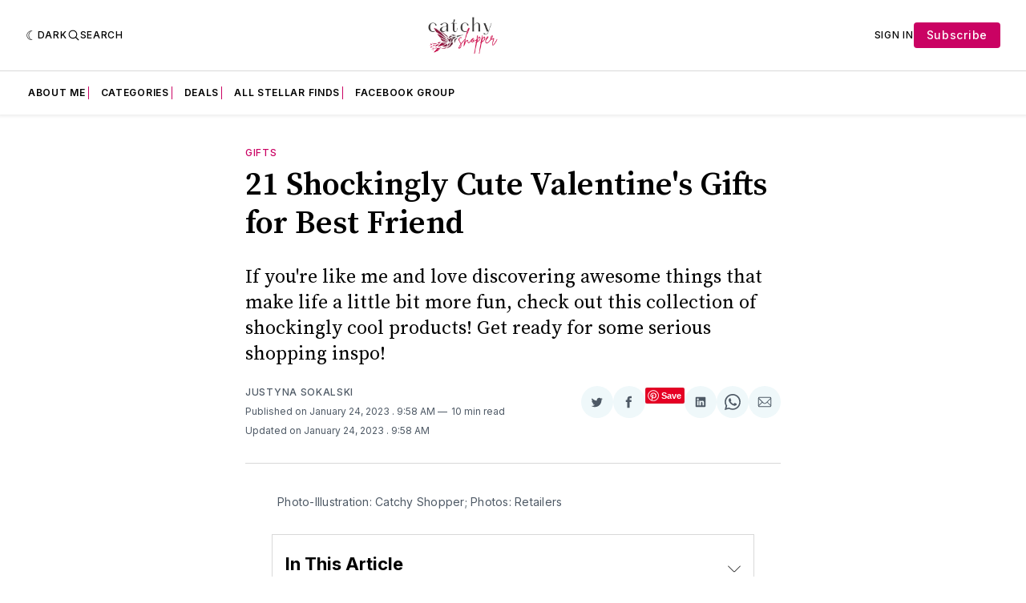

--- FILE ---
content_type: text/html; charset=utf-8
request_url: https://www.catchyshopper.com/valentines-gifts-for-best-friend/
body_size: 32887
content:
<!doctype html>
<html lang='en' class=' is-darkModeAdminSetting-enabled '>

  <head>
  <meta charset='utf-8'>
  <title>21 Shockingly Cute Valentine&#x27;s Gifts for Best Friend | Catchy Shopper</title>
  <meta name='viewport' content='width=device-width, initial-scale=1.0'>

  <link rel='preconnect' href='https://fonts.gstatic.com'>
<link rel='preconnect' href='https://fonts.gstatic.com' crossorigin>

<link rel='preload' as='style' href='https://fonts.googleapis.com/css2?family=Inter:wght@400;500;600;700&display=swap'>
<link rel='stylesheet' href='https://fonts.googleapis.com/css2?family=Inter:wght@400;500;600;700&display=swap' media='print' onload="this.media='all'">

<link rel='preload' as='style' href='https://fonts.googleapis.com/css2?family=Source+Serif+Pro:ital,wght@0,400;0,600;0,700;1,400;1,600;1,700&display=swap'>
<link rel='stylesheet' href='https://fonts.googleapis.com/css2?family=Source+Serif+Pro:ital,wght@0,400;0,600;0,700;1,400;1,600;1,700&display=swap' media='print' onload="this.media='all'">
    <style>
@charset "UTF-8";:root{--color-headerCard-light:#FFF;--color-headerCard-dark:#000;--color-text-headerCardStyleLight:var(--color-headerCard-dark);--color-background-headerCardStyleLight:var(--color-headerCard-light);--color-text-button-headerCardStyleLight:var(--color-headerCard-light);--color-background-button-headerCardStyleLight:var(--color-headerCard-dark);--color-text-button-hover-headerCardStyleLight:var(--color-headerCard-light);--color-background-button-hover-headerCardStyleLight:var(--color-headerCard-dark);--color-text-headerCardStyleDark:var(--color-headerCard-light);--color-background-headerCardStyleDark:var(--color-headerCard-dark);--color-text-button-headerCardStyleDark:var(--color-headerCard-dark);--color-background-button-headerCardStyleDark:var(--color-headerCard-light);--color-text-button-hover-headerCardStyleDark:var(--color-headerCard-dark);--color-background-button-hover-headerCardStyleDark:var(--color-headerCard-light);--color-text-headerCardStyleAccent:var(--color-background-primary);--color-background-headerCardStyleAccent:var(--color-accent);--color-text-button-headerCardStyleAccent:var(--color-text-primary);--color-background-button-headerCardStyleAccent:var(--color-background-primary);--color-text-button-hover-headerCardStyleAccent:var(--color-text-primary);--color-background-button-hover-headerCardStyleAccent:var(--color-background-primary);--color-text-headerCardStyleImage:var(--color-headerCard-light);--color-background-headerCardStyleImage:var(--color-headerCard-dark);--color-text-button-headerCardStyleImage:var(--color-headerCard-light);--color-background-button-headerCardStyleImage:var(--color-headerCard-dark);--color-text-button-hover-headerCardStyleImage:var(--color-headerCard-dark);--color-background-button-hover-headerCardStyleImage:var(--color-headerCard-light)}:root{--color-text-button:var(--color-background-primary);--color-background-button:var(--color-accent);--color-text-button-hover:var(--color-background-primary);--color-background-button-hover:var(--color-text-primary)}:root{--content-width:708px;--content-flow:var(--space-32)}:root{--html-symbol-dark:"☾";--html-symbol-light:"☼";--html-symbol-em-dash:"—";--html-symbol-checkmark:"✓";--html-symbol-multiplication:"✕"}:root{--motion-duration-slow:.5s;--motion-duration-fast:.25s}:root{--ratio-1:1;--ratio-3x2:3/2;--ratio-16x9:16/9}:root{--focus-outline-size:var(--space-2);--focus-outline-style:solid;--focus-outline-color:currentColor;--focus-outline-offset:var(--space-2)}:root{--border-radius:var(--space-4);--border-radius-circle:50%}:root{--border-width:.5px;--border-style:solid;--border-vertical-offset:calc(calc(var(--grid-gap) / 2) * -1)}:root{--grid-width:1400px;--grid-gap:var(--space-32);--grid-margin:var(--space-20);--grid-margin-large:var(--space-32)}:root{--space-2:2px;--space-4:4px;--space-8:8px;--space-12:12px;--space-16:16px;--space-20:20px;--space-24:24px;--space-32:32px;--space-40:40px;--space-48:48px;--space-56:56px;--space-64:64px;--space-80:80px;--space-96:96px;--space-128:128px;--space-160:160px;--space-168:168px}:root{--font-size-scale-0:12px;--line-height-scale-0:16px;--font-size-scale-1:14px;--line-height-scale-1:16px;--font-size-scale-2:16px;--line-height-scale-2:20px;--font-size-scale-3:18px;--line-height-scale-3:20px;--font-size-scale-4:20px;--line-height-scale-4:24px;--font-size-scale-5:24px;--line-height-scale-5:28px;--font-size-scale-6:28px;--line-height-scale-6:32px;--font-size-scale-7:32px;--line-height-scale-7:32px;--font-size-scale-8:40px;--line-height-scale-8:40px;--font-size-scale-9:48px;--line-height-scale-9:48px;--font-size-scale-10:72px;--line-height-scale-10:72px;--font-size-scale-body-copy:20px;--line-height-scale-body-copy:32px;--line-height-scale-tight:1;--font-weight-normal:400;--font-weight-medium:500;--font-weight-semibold:600;--font-weight-bold:700;--font-letter-spacing-brevier:.7px;--font-letter-spacing-long-primer:.25px;--font-letter-spacing-tiny:.6px;--font-letter-spacing-small:1.2px;--font-letter-spacing-base:1.6px;--font-letter-spacing-large:2.8px;--font-letter-spacing-negative:-.5px;--font-family-serif:"Source Serif Pro",Georgia,serif;--font-family-sansSerif:"Inter",-apple-system,BlinkMacSystemFont,"Segoe UI",Helvetica,Arial,sans-serif}:root{--color-mode:"light";--color-accent:var(--ghost-accent-color);--color-text-primary:#000000;--color-text-secondary:#4E5965;--color-border-primary:#000000;--color-border-secondary:#D9D9D9;--color-background-primary:#FFFFFF;--color-background-secondary:#EFF8FA}@media (prefers-color-scheme:dark){:root.is-darkModeAdminSetting-enabled{--color-mode:"dark"}:root:not([data-user-color-scheme]).is-darkModeAdminSetting-enabled{--color-mode:"dark";--color-accent:var(--dark-mode-accent-color);--color-text-primary:#FFFFFF;--color-text-secondary:#B3B3B3;--color-border-primary:#525252;--color-border-secondary:#303030;--color-background-primary:#181818;--color-background-secondary:#212121}}[data-user-color-scheme=dark]{--color-mode:"dark";--color-accent:var(--dark-mode-accent-color);--color-text-primary:#FFFFFF;--color-text-secondary:#B3B3B3;--color-border-primary:#525252;--color-border-secondary:#303030;--color-background-primary:#181818;--color-background-secondary:#212121}/*! modern-normalize v1.1.0 | MIT License | https://github.com/sindresorhus/modern-normalize */*,::after,::before{box-sizing:border-box}html{-moz-tab-size:4;-o-tab-size:4;tab-size:4}html{line-height:1.15;-webkit-text-size-adjust:100%}body{margin:0}body{font-family:system-ui,-apple-system,"Segoe UI",Roboto,Helvetica,Arial,sans-serif,"Apple Color Emoji","Segoe UI Emoji"}hr{height:0;color:inherit}abbr[title]{-webkit-text-decoration:underline dotted;text-decoration:underline dotted}b,strong{font-weight:bolder}code,kbd,pre,samp{font-family:ui-monospace,SFMono-Regular,Consolas,"Liberation Mono",Menlo,monospace;font-size:1em}small{font-size:80%}sub,sup{font-size:75%;line-height:0;position:relative;vertical-align:baseline}sub{bottom:-.25em}sup{top:-.5em}table{text-indent:0;border-color:inherit}button,input,optgroup,select,textarea{font-family:inherit;font-size:100%;line-height:1.15;margin:0}button,select{text-transform:none}[type=button],[type=reset],[type=submit],button{-webkit-appearance:button}::-moz-focus-inner{border-style:none;padding:0}:-moz-focusring{outline:1px dotted ButtonText}:-moz-ui-invalid{box-shadow:none}legend{padding:0}progress{vertical-align:baseline}::-webkit-inner-spin-button,::-webkit-outer-spin-button{height:auto}[type=search]{-webkit-appearance:textfield;outline-offset:-2px}::-webkit-search-decoration{-webkit-appearance:none}::-webkit-file-upload-button{-webkit-appearance:button;font:inherit}summary{display:list-item}code[class*=language-],pre[class*=language-]{color:#000;background:0 0;text-shadow:0 1px #fff;font-family:Consolas,Monaco,"Andale Mono","Ubuntu Mono",monospace;font-size:1em;text-align:left;white-space:pre;word-spacing:normal;word-break:normal;word-wrap:normal;line-height:1.5;-moz-tab-size:4;-o-tab-size:4;tab-size:4;-webkit-hyphens:none;hyphens:none}code[class*=language-] ::-moz-selection,code[class*=language-]::-moz-selection,pre[class*=language-] ::-moz-selection,pre[class*=language-]::-moz-selection{text-shadow:none;background:#b3d4fc}code[class*=language-] ::-moz-selection,code[class*=language-]::-moz-selection,pre[class*=language-] ::-moz-selection,pre[class*=language-]::-moz-selection{text-shadow:none;background:#b3d4fc}code[class*=language-] ::selection,code[class*=language-]::selection,pre[class*=language-] ::selection,pre[class*=language-]::selection{text-shadow:none;background:#b3d4fc}@media print{code[class*=language-],pre[class*=language-]{text-shadow:none}}pre[class*=language-]{padding:1em;margin:.5em 0;overflow:auto}:not(pre)>code[class*=language-],pre[class*=language-]{background:#f5f2f0}:not(pre)>code[class*=language-]{padding:.1em;border-radius:.3em;white-space:normal}.token.cdata,.token.comment,.token.doctype,.token.prolog{color:#708090}.token.punctuation{color:#999}.token.namespace{opacity:.7}.token.boolean,.token.constant,.token.deleted,.token.number,.token.property,.token.symbol,.token.tag{color:#905}.token.attr-name,.token.builtin,.token.char,.token.inserted,.token.selector,.token.string{color:#690}.language-css .token.string,.style .token.string,.token.entity,.token.operator,.token.url{color:#9a6e3a;background:hsla(0,0%,100%,.5)}.token.atrule,.token.attr-value,.token.keyword{color:#07a}.token.class-name,.token.function{color:#dd4a68}.token.important,.token.regex,.token.variable{color:#e90}.token.bold,.token.important{font-weight:700}.token.italic{font-style:italic}.token.entity{cursor:help}body .fslightbox-image-wrap{display:block}body .fslightbox-container{font-family:var(--font-family-sansSerif);background:var(--color-background-primary)}body .fslightbox-nav{height:var(--space-48)}body .fslightbox-toolbar{right:var(--space-12)}body [data-fslightbox] img{cursor:zoom-in}body .fslightbox-invalid-file-wrapper{color:var(--color-text-secondary)}body .fslightbox-slide-number-container{font-size:var(--font-size-scale-2);line-height:var(--line-height-scale-2);left:var(--space-12);color:var(--color-text-secondary)}body .fslightbox-slash{background:var(--color-text-secondary)}body .fslightbox-toolbar>.fslightbox-toolbar-button:first-child{display:none}body .fslightbox-svg-path{fill:var(--color-text-secondary)}body .fslightbox-toolbar{background:var(--color-background-primary)}body .fslightbox-toolbar:hover .fslightbox-svg-path{fill:var(--color-text-secondary)}body .fslightbox-slide-btn{background:var(--color-background-primary)}body .fslightbox-slide-btn-container{padding-left:var(--space-16)}body .fslightbox-slide-btn-container:hover .fslightbox-svg-path{fill:var(--color-text-secondary)}body .fslightbox-slide-btn-container-next{padding-right:var(--space-16)}@keyframes spin{100%{transform:rotate(360deg)}}.icon{position:relative;display:inline-block;width:25px;height:25px;overflow:hidden;fill:currentColor}.icon__cnt{width:100%;height:100%;background:inherit;fill:inherit;pointer-events:none;transform:translateX(0);-ms-transform:translate(.5px,-.3px)}.icon--m{width:50px;height:50px}.icon--l{width:100px;height:100px}.icon--xl{width:150px;height:150px}.icon--xxl{width:200px;height:200px}.icon__spinner{position:absolute;top:0;left:0;width:100%;height:100%}.icon--ei-spinner .icon__spinner,.icon--ei-spinner-2 .icon__spinner{animation:spin 1s steps(12) infinite}.icon--ei-spinner-3 .icon__spinner{animation:spin 1.5s linear infinite}.icon--ei-sc-facebook{fill:#3b5998}.icon--ei-sc-github{fill:#333}.icon--ei-sc-google-plus{fill:#dd4b39}.icon--ei-sc-instagram{fill:#3f729b}.icon--ei-sc-linkedin{fill:#0976b4}.icon--ei-sc-odnoklassniki{fill:#ed812b}.icon--ei-sc-skype{fill:#00aff0}.icon--ei-sc-soundcloud{fill:#f80}.icon--ei-sc-tumblr{fill:#35465c}.icon--ei-sc-twitter{fill:#55acee}.icon--ei-sc-vimeo{fill:#1ab7ea}.icon--ei-sc-vk{fill:#45668e}.icon--ei-sc-youtube{fill:#e52d27}.icon--ei-sc-pinterest{fill:#bd081c}.icon--ei-sc-telegram{fill:#08c}.icon{width:var(--space-24);height:var(--space-24)}.icon--m{width:var(--space-48);height:var(--space-48)}:where(body,h1,h2,h3,h4,h5,h6,blockquote,p,pre,dl,dd,ol,ul,figure,hr,fieldset,legend){margin:0;padding:0}li>ol,li>ul{margin-bottom:0}table{border-collapse:collapse;border-spacing:0}:is(a,button,input,textarea,summary):focus-visible{outline:var(--focus-outline-size) var(--focus-outline-style) var(--focus-outline-color);outline-offset:var(--focus-outline-offset)}@media (prefers-reduced-motion:reduce){*{animation:none;transition:none}}.o-grid{width:100%;margin:auto;display:grid;max-width:var(--grid-width);padding:0 var(--grid-margin)}@media (min-width:64em){.o-grid{padding:0 var(--grid-margin-large)}}.o-grid[class*=-columns]{grid-gap:var(--grid-gap)}@media (min-width:40em){.o-grid--2-columns{grid-template-columns:repeat(2,minmax(0,1fr))}}@media (min-width:40em){.o-grid--3-columns{grid-template-columns:repeat(2,minmax(0,1fr))}}@media (min-width:64em){.o-grid--3-columns{grid-template-columns:repeat(3,minmax(0,1fr))}}@media (min-width:40em){.o-grid--4-columns{grid-template-columns:repeat(2,minmax(0,1fr))}}@media (min-width:64em){.o-grid--4-columns{grid-template-columns:repeat(4,minmax(0,1fr))}}@media (min-width:40em){.o-grid--2-1-columns{grid-template-columns:repeat(2,minmax(0,1fr))}}@media (min-width:64em){.o-grid--2-1-columns{grid-template-columns:2fr 1fr}}.u-font-size-scale-0{font-size:var(--font-size-scale-0);line-height:var(--line-height-scale-0)}.u-font-size-scale-1{font-size:var(--font-size-scale-1);line-height:var(--line-height-scale-1)}.u-font-size-scale-2{font-size:var(--font-size-scale-2);line-height:var(--line-height-scale-2)}.u-font-size-scale-3{font-size:var(--font-size-scale-3);line-height:var(--line-height-scale-3)}.u-font-size-scale-4{font-size:var(--font-size-scale-4);line-height:var(--line-height-scale-4)}.u-font-size-scale-5{font-size:var(--font-size-scale-5);line-height:var(--line-height-scale-5)}.u-font-size-scale-6{font-size:var(--font-size-scale-6);line-height:var(--line-height-scale-6)}.u-font-size-scale-7{font-size:var(--font-size-scale-7);line-height:var(--line-height-scale-7)}.u-font-size-scale-8{font-size:var(--font-size-scale-8);line-height:var(--line-height-scale-8)}.u-font-size-scale-9{font-size:var(--font-size-scale-9);line-height:var(--line-height-scale-9)}.u-font-size-scale-10{font-size:var(--font-size-scale-10);line-height:var(--line-height-scale-10)}.u-font-family-serif{font-family:var(--font-family-serif)!important}.u-font-family-sansSerif{font-family:var(--font-family-sansSerif)!important}.u-font-weight-normal{font-weight:var(--font-weight-normal)}.u-font-weight-medium{font-weight:var(--font-weight-medium)}.u-font-weight-semibold{font-weight:var(--font-weight-semibold)}.u-font-weight-bold{font-weight:var(--font-weight-bold)}.kg-header-card-header,.u-font-headline{font-size:var(--font-size-scale-6);line-height:var(--line-height-scale-6);font-weight:var(--font-weight-medium)}@media (min-width:64em){.kg-header-card-header,.u-font-headline{font-size:var(--font-size-scale-8);line-height:var(--line-height-scale-8);letter-spacing:var(--font-letter-spacing-negative)}}.kg-header-card-subheader,.u-font-standfirst{font-size:var(--font-size-scale-5);line-height:var(--line-height-scale-5);font-weight:var(--font-weight-normal)}@media (min-width:64em){.kg-header-card-subheader,.u-font-standfirst{font-size:var(--font-size-scale-5);line-height:var(--line-height-scale-6)}}.u-font-uppercase{text-transform:uppercase}.u-link{text-decoration:underline}.u-link:hover{text-decoration:none}.u-link:focus-visible{text-decoration:none}.u-align-auto{margin:auto}.u-align-center{text-align:center}.u-color-text-brand{color:var(--color-accent)}.u-color-text-secondary{color:var(--color-text-secondary)}.u-color-background-secondary{background-color:var(--color-background-secondary)}.u-drop-cap-large:first-letter,.u-drop-cap-small:first-letter{float:left;margin-top:var(--space-8);margin-right:var(--space-8);color:var(--color-accent);font-weight:var(--font-weight-semibold)}.u-drop-cap-small::first-letter{font-size:70px;line-height:52px}.u-drop-cap-large::first-letter{font-size:118px;line-height:86px}.js-on .lazyload,.js-on .lazyloading{opacity:0}.js-on .lazyloaded{opacity:1;transition:opacity var(--motion-duration-slow) ease}.u-hidden{display:none}.u-block{display:block}.u-screenreader{position:absolute;width:1px;height:1px;padding:0;margin:-1px;overflow:hidden;clip:rect(0 0 0 0);border:0}@media (max-width:63.99em){.u-visible-on-desktop{display:none!important}}.u-mt-8{margin-top:var(--space-8)}.u-mr-8{margin-right:var(--space-8)}.u-mt-16{margin-top:var(--space-16)}.u-mb-16{margin-bottom:var(--space-16)}.u-p-32{padding:var(--space-32)}.u-plain-list{margin:0;padding:0;list-style:none}.u-flex{display:flex}body,html{height:100%}body{font-family:var(--font-family-sansSerif);font-size:var(--font-size-scale-2);line-height:var(--line-height-scale-2);font-weight:var(--font-weight-normal);direction:ltr;color:var(--color-text-primary);background-color:var(--color-background-primary);-webkit-font-smoothing:antialiased;-moz-osx-font-smoothing:grayscale}a{color:inherit;text-decoration:none}:where(dd,ol,ul){margin-left:var(--space-16)}img{height:auto;display:block;max-width:100%;font-style:italic}hr{border:0;height:auto;border-top:var(--border-width) var(--border-style) var(--color-border-secondary)}:where(h1,h2,h3,strong){font-weight:var(--font-weight-semibold)}:where(h1){font-size:var(--font-size-scale-6);line-height:var(--line-height-scale-6)}@media (min-width:64em){:where(h1){font-size:var(--font-size-scale-7);line-height:var(--line-height-scale-7)}}:where(h1)+h2,:where(h1)+h3{margin-top:var(--space-16)}:where(h2){font-size:var(--font-size-scale-5);line-height:var(--line-height-scale-5)}@media (min-width:64em){:where(h2){font-size:var(--font-size-scale-6);line-height:var(--line-height-scale-6)}}:where(h2)+h3{margin-top:var(--space-16)}:where(h3){font-size:var(--font-size-scale-4);line-height:var(--line-height-scale-4)}@media (min-width:64em){:where(h3){font-size:var(--font-size-scale-5);line-height:var(--line-height-scale-5)}}blockquote{font-style:italic}blockquote:not(.kg-blockquote-alt){padding-left:var(--space-20);border-left:var(--space-2) solid var(--color-accent)}li code,p code{padding:var(--space-4) var(--space-8);border-radius:var(--border-radius);border:var(--border-width) var(--border-style) var(--color-border-secondary);background-color:var(--color-background-secondary)}code,code[class*=language-]{font-size:var(--font-size-scale-1);line-height:var(--line-height-scale-1);text-shadow:none;color:var(--color-text-primary)}.kg-code-card,pre,pre[class*=language-]{width:100%;overflow-x:auto;border-radius:var(--border-radius)}pre,pre[class*=language-]{margin-bottom:0;margin-top:var(--content-flow);padding:var(--space-32);background-color:var(--color-background-secondary)}.kg-code-card pre{margin-top:0}.token.operator{background-color:transparent}input[type=color],input[type=date],input[type=datetime-local],input[type=datetime],input[type=email],input[type=month],input[type=number],input[type=password],input[type=search],input[type=tel],input[type=text],input[type=time],input[type=url],input[type=week],select,textarea{font-family:var(--font-family-sansSerif);font-size:var(--font-size-scale-2);line-height:var(--line-height-scale-2);font-weight:var(--font-weight-medium);width:100%;display:block;color:var(--color-text-primary);padding:var(--space-12) var(--space-20);background:0 0;border:var(--border-width) var(--border-style) var(--color-border-secondary)}input[type=color]::-moz-placeholder,input[type=date]::-moz-placeholder,input[type=datetime-local]::-moz-placeholder,input[type=datetime]::-moz-placeholder,input[type=email]::-moz-placeholder,input[type=month]::-moz-placeholder,input[type=number]::-moz-placeholder,input[type=password]::-moz-placeholder,input[type=search]::-moz-placeholder,input[type=tel]::-moz-placeholder,input[type=text]::-moz-placeholder,input[type=time]::-moz-placeholder,input[type=url]::-moz-placeholder,input[type=week]::-moz-placeholder,select::-moz-placeholder,textarea::-moz-placeholder{opacity:1;color:var(--color-text-secondary)}input[type=color]::placeholder,input[type=date]::placeholder,input[type=datetime-local]::placeholder,input[type=datetime]::placeholder,input[type=email]::placeholder,input[type=month]::placeholder,input[type=number]::placeholder,input[type=password]::placeholder,input[type=search]::placeholder,input[type=tel]::placeholder,input[type=text]::placeholder,input[type=time]::placeholder,input[type=url]::placeholder,input[type=week]::placeholder,select::placeholder,textarea::placeholder{opacity:1;color:var(--color-text-secondary)}table{font-size:var(--font-size-scale-2);line-height:var(--line-height-scale-2);width:100%;max-width:100%;background-color:var(--color-background-secondary)}table caption{padding:var(--space-16);border-style:var(--border-style);border-width:var(--border-width) var(--border-width) 0 var(--border-width);border-color:var(--color-border-secondary);background-color:var(--color-background-secondary)}table td,table th{text-align:left;padding:var(--space-16);white-space:nowrap;border:var(--border-width) var(--border-style) var(--color-border-secondary)}table tbody+tbody{border-top:var(--border-width) var(--border-style) var(--color-border-secondary)}.responsive-table{display:block;width:100%;overflow-x:auto;word-break:initial}fieldset{border:none}:lang(ar) *{letter-spacing:initial}.c-skip{position:absolute;top:calc(var(--space-96) * -1);left:var(--space-32);padding:var(--space-4) var(--space-16);background-color:var(--color-background-primary)}.c-skip:focus{z-index:10;top:var(--space-32)}.c-header{margin-bottom:var(--space-32);box-shadow:rgba(0,0,0,.08) 0 0 var(--space-4) var(--space-2)}[data-user-color-scheme=dark] .c-header{border-bottom:var(--border-width) var(--border-style) var(--color-border-secondary)}@media (prefers-color-scheme:dark){:root:not([data-user-color-scheme]).is-darkModeAdminSetting-enabled .c-header{border-bottom:var(--border-width) var(--border-style) var(--color-border-secondary)}}.c-header__top{padding:var(--space-20) 0;border-bottom:var(--border-width) var(--border-style) var(--color-border-secondary)}.c-header__top-block{display:flex;align-items:center;gap:var(--space-8)}@media (min-width:64em){.c-header__top-block{gap:var(--space-16)}}.c-header__top-inner{display:grid;gap:var(--space-16);align-items:center;grid-template-columns:auto 2fr auto}@media (min-width:40em){.c-header__top-inner{grid-template-columns:1fr 2fr 1fr}}@media (max-width:39.99em){.c-header__top-left{order:2;margin-left:auto}.c-header__top-center{order:1}.c-header__top-right{order:3}}.c-header__top-right{justify-self:end}.c-header__button{font-size:var(--font-size-scale-0);line-height:var(--line-height-scale-0);font-weight:var(--font-weight-medium);text-transform:uppercase;letter-spacing:var(--font-letter-spacing-brevier);padding:0;border:none;cursor:pointer;background:0 0;color:var(--color-text-primary);display:flex;align-items:center;gap:var(--space-4)}.c-header__button:hover{text-decoration:underline}.c-header__button svg{width:var(--space-16);height:var(--space-16);fill:var(--color-text-primary)}.c-footer{position:sticky;top:100vh;padding:var(--space-64) 0;margin-top:var(--space-64);background-color:var(--color-background-secondary)}.c-footer__content{display:flex;flex-direction:column;align-items:center}.c-footer__content>*+*{margin-top:var(--space-32)}.c-footer-nav{display:flex;flex-wrap:wrap;justify-content:center}.c-footer-nav .c-nav__item{font-size:var(--font-size-scale-1);line-height:var(--line-height-scale-4);font-weight:var(--font-weight-normal);text-transform:initial;color:var(--color-text-secondary)}.c-footer-nav .c-nav__item:not(:first-child)::before{display:none}.c-footer-nav li:not(:last-child){margin:0}.c-footer-nav a{text-decoration:underline}.c-footer-nav a:hover{text-decoration:none}.c-footer-nav a:focus-visible{text-decoration:none}.c-footer-copy{font-size:var(--font-size-scale-1);line-height:var(--line-height-scale-2);text-align:center;color:var(--color-text-secondary)}.c-footer-copy a{text-decoration:underline}.c-footer-copy a:hover{text-decoration:none}.c-footer-copy a:focus-visible{text-decoration:none}@media (min-width:40em){.c-logo{margin:auto}}.c-logo__link{font-size:var(--font-size-scale-6);line-height:var(--line-height-scale-6);font-weight:var(--font-weight-medium)}@media (min-width:40em){.c-logo__link{font-size:var(--font-size-scale-8);line-height:var(--line-height-scale-8)}}.c-logo__img{max-height:var(--space-32)}@media (min-width:40em){.c-logo__img{max-height:var(--space-48)}}.c-logo__dark{display:none}@media (prefers-color-scheme:dark){:root:not([data-user-color-scheme]).is-darkModeAdminSetting-enabled .c-logo__dark{display:block}:root:not([data-user-color-scheme]).is-darkModeAdminSetting-enabled .c-logo__light{display:none}}[data-user-color-scheme=dark] .c-logo__dark{display:block}[data-user-color-scheme=dark] .c-logo__light{display:none}.c-nav-wrap{min-width:0}.c-nav{display:flex;gap:var(--space-16);padding:var(--space-16) 0;overflow-x:scroll;-ms-overflow-style:none;scrollbar-width:none}.c-nav::-webkit-scrollbar{display:none}@media (min-width:64em){.c-nav--main{justify-content:center}}.c-nav__item{font-size:var(--font-size-scale-0);line-height:var(--line-height-scale-0);font-weight:var(--font-weight-semibold);text-transform:uppercase;letter-spacing:var(--font-letter-spacing-brevier);white-space:nowrap}.c-nav__item:not(:first-child){padding-left:var(--space-16);position:relative}.c-nav__item:not(:first-child):before{border-left:var(--border-width) var(--border-style) var(--color-accent);content:"";height:var(--space-16);left:0;width:1px;overflow:hidden;position:absolute}.c-nav__link{display:block}.c-nav__link--current{text-decoration:underline}.c-nav__link--current:hover{text-decoration:none}.c-nav__link--current:focus-visible{text-decoration:none}.home-template .c-nav__link--current{text-decoration:none}.c-nav__link:hover{text-decoration:underline}.c-author__media{width:var(--space-96);height:var(--space-96);border-radius:var(--border-radius-circle);background-color:var(--color-background-secondary)}.c-author__image{-o-object-fit:cover;object-fit:cover;width:var(--space-96);height:var(--space-96);min-width:var(--space-96);border-radius:var(--border-radius-circle)}.c-btn,.c-content .kg-product-card .kg-product-card-button,.kg-btn,.kg-btn-accent,.kg-header-card-button{--focus-outline-offset:calc(var(--space-4) * -1);font-family:var(--font-family-sansSerif);font-size:var(--font-size-scale-2);line-height:var(--line-height-scale-2);font-weight:var(--font-weight-medium);height:auto;width:-moz-fit-content;width:fit-content;min-width:-moz-fit-content;min-width:fit-content;text-align:center;border:none;cursor:pointer;overflow:hidden;padding:var(--space-16) var(--space-24);border-radius:var(--space-4);color:var(--color-text-button);background-color:var(--color-background-button)}.c-btn:is(:hover,:active,:focus),.c-content .kg-product-card .kg-product-card-button:is(:hover,:active,:focus),.kg-btn-accent:is(:hover,:active,:focus),.kg-btn:is(:hover,:active,:focus),.kg-header-card-button:is(:hover,:active,:focus){color:var(--color-text-button-hover);background-color:var(--color-background-button-hover)}.c-btn--disabled{opacity:.5;cursor:not-allowed}.c-btn--full{width:100%}.c-btn--small{font-size:var(--font-size-scale-1);line-height:var(--line-height-scale-1);font-weight:var(--font-weight-medium);letter-spacing:var(--font-letter-spacing-brevier);padding:var(--space-8) var(--space-16)}.c-btn--uppercase{font-size:var(--font-size-scale-0);line-height:var(--line-height-scale-0);text-transform:uppercase;letter-spacing:var(--font-letter-spacing-brevier)}.c-btn--fit-content{width:-moz-fit-content;width:fit-content}.c-btn--loading,.c-btn.loading,.c-content .kg-product-card .c-subscribe-form .kg-product-card-button,.c-content .kg-product-card .loading.kg-product-card-button,.c-subscribe-form .c-btn,.c-subscribe-form .c-content .kg-product-card .kg-product-card-button,.c-subscribe-form .kg-btn,.c-subscribe-form .kg-btn-accent,.c-subscribe-form .kg-header-card-button,.loading.kg-btn,.loading.kg-btn-accent,.loading.kg-header-card-button{display:flex;align-items:center;justify-content:center}@keyframes spin{0%{transform:rotate(0)}100%{transform:rotate(360deg)}}.c-btn--loading:after,.c-btn.loading:after,.c-content .kg-product-card .c-subscribe-form .kg-product-card-button:after,.c-content .kg-product-card .loading.kg-product-card-button:after,.c-subscribe-form .c-btn:after,.c-subscribe-form .c-content .kg-product-card .kg-product-card-button:after,.c-subscribe-form .kg-btn-accent:after,.c-subscribe-form .kg-btn:after,.c-subscribe-form .kg-header-card-button:after,.loading.kg-btn-accent:after,.loading.kg-btn:after,.loading.kg-header-card-button:after{margin-left:var(--space-12);content:"";display:block;height:var(--space-16);width:var(--space-16);border-width:1px;border-style:var(--border-style);border-top-color:transparent;border-right-color:transparent;border-bottom-color:var(--color-text-button);border-left-color:var(--color-text-button);border-radius:var(--border-radius-circle);animation:spin var(--motion-duration-slow) infinite linear}.c-btn--loading:is(:hover,:active,:focus):after,.c-btn.loading:is(:hover,:active,:focus):after,.c-content .kg-product-card .c-subscribe-form .kg-product-card-button:is(:hover,:active,:focus):after,.c-content .kg-product-card .loading.kg-product-card-button:is(:hover,:active,:focus):after,.c-subscribe-form .c-btn:is(:hover,:active,:focus):after,.c-subscribe-form .c-content .kg-product-card .kg-product-card-button:is(:hover,:active,:focus):after,.c-subscribe-form .kg-btn-accent:is(:hover,:active,:focus):after,.c-subscribe-form .kg-btn:is(:hover,:active,:focus):after,.c-subscribe-form .kg-header-card-button:is(:hover,:active,:focus):after,.loading.kg-btn-accent:is(:hover,:active,:focus):after,.loading.kg-btn:is(:hover,:active,:focus):after,.loading.kg-header-card-button:is(:hover,:active,:focus):after{border-bottom-color:var(--color-background-primary);border-left-color:var(--color-background-primary)}.c-post{margin:0 auto;padding:0 var(--grid-margin);max-width:var(--content-width)}.c-post>*+*{margin-top:var(--content-flow)}.c-content{display:flex;align-items:center;flex-direction:column}.c-content:empty{display:none}.c-content--has-shadow{-webkit-mask-image:linear-gradient(to bottom,var(--color-text-primary) 30%,transparent 100%);mask-image:linear-gradient(to bottom,var(--color-text-primary) 30%,transparent 100%)}.c-content>*{min-width:100%}.c-content>*+*{margin-top:var(--content-flow)}.c-content :where(p,ol,ul,blockquote){font-family:var(--font-family-serif);font-size:var(--font-size-scale-body-copy);line-height:var(--line-height-scale-body-copy)}.c-content :where(h1,h2,h3)+*{margin-top:calc(var(--content-flow)/ 2)}.c-content a:not([class]){text-decoration:underline;color:var(--color-accent)}.c-content a:not([class]):hover{text-decoration:none}.c-content a:not([class]):focus-visible{text-decoration:none}.c-content :where(hr){margin:var(--content-flow) 0}.c-content :where(hr)+*{margin-top:0}.c-content :is(dd,ol,ul){padding-left:var(--space-16);padding-right:var(--space-16)}.c-content .gh-post-upgrade-cta{display:none;visibility:hidden}.c-section{margin-top:var(--space-64)}.c-section--editors-pick{padding-top:var(--space-64);padding-bottom:var(--space-64);background:var(--color-background-secondary)}.c-section-heading{display:flex;align-items:baseline;justify-content:space-between;padding-bottom:var(--space-8);margin-bottom:var(--space-24);border-bottom:var(--border-width) var(--border-style) var(--color-border-primary)}.c-section-heading__title{font-family:var(--font-family-serif);font-size:var(--font-size-scale-7);line-height:var(--line-height-scale-8);font-weight:var(--font-weight-bold)}.c-section-heading__title a:hover{text-decoration:underline}.c-section-heading__title--small{font-size:var(--font-size-scale-3);line-height:var(--line-height-scale-4)}.c-section-heading__all{font-size:var(--font-size-scale-0);line-height:var(--line-height-scale-0);font-weight:var(--font-weight-medium);text-transform:uppercase;letter-spacing:var(--font-letter-spacing-brevier)}.c-section-heading__all:hover{text-decoration:underline}.c-subscribe-form .c-alert{display:none}.c-content .kg-product-card .c-subscribe-form .kg-product-card-button:after,.c-subscribe-form .c-btn:after,.c-subscribe-form .c-content .kg-product-card .kg-product-card-button:after,.c-subscribe-form .kg-btn-accent:after,.c-subscribe-form .kg-btn:after,.c-subscribe-form .kg-header-card-button:after{display:none}.c-content .kg-product-card .c-subscribe-form.loading .kg-product-card-button:after,.c-subscribe-form.loading .c-btn:after,.c-subscribe-form.loading .c-content .kg-product-card .kg-product-card-button:after,.c-subscribe-form.loading .kg-btn-accent:after,.c-subscribe-form.loading .kg-btn:after,.c-subscribe-form.loading .kg-header-card-button:after{display:block}.c-subscribe-form.error .c-alert--error,.c-subscribe-form.invalid .c-alert--invalid,.c-subscribe-form.success .c-alert--success{display:block}.c-form-group{display:flex;gap:var(--space-16)}.c-alert{font-size:var(--font-size-scale-1);line-height:var(--line-height-scale-1);font-weight:var(--font-weight-medium);margin-top:var(--space-16)}.c-alert:empty{display:none}.c-alert:before{font-weight:var(--font-weight-bold);margin-right:var(--space-8)}.c-alert--success:before{content:var(--html-symbol-checkmark)}.c-alert--error:before,.c-alert--invalid:before{content:var(--html-symbol-multiplication)}.c-teaser{display:flex}.c-teaser--large{display:grid;grid-template-columns:1fr 2fr;-moz-column-gap:var(--grid-gap);column-gap:var(--grid-gap)}.c-teaser__media{width:var(--space-96);height:var(--space-64);flex-basis:var(--space-96);margin-left:var(--space-16);position:relative;aspect-ratio:var(--ratio-3x2);background-color:var(--color-background-secondary)}.c-teaser__media:after{content:"";position:absolute;top:0;right:0;bottom:0;left:0;background-color:rgba(0,0,0,.1);opacity:0;transition:ease opacity var(--motion-duration-fast)}.c-teaser__media:hover:after{opacity:1}@media (min-width:64em){.c-teaser--large .c-teaser__media{width:auto;height:auto;flex-basis:auto;margin:0}}.c-teaser__image{position:absolute;inset:0;width:100%;height:100%;-o-object-fit:cover;object-fit:cover}.c-teaser__content{flex:1}.c-teaser__content>*+*{margin-top:var(--space-8)}.c-teaser--large .c-teaser__content{order:2}.c-teaser__headline{font-family:var(--font-family-serif);font-size:var(--font-size-scale-2);line-height:var(--line-height-scale-2);font-weight:var(--font-weight-semibold)}.c-teaser__headline:hover{text-decoration:underline}@media (min-width:64em){.c-teaser--large .c-teaser__headline{font-size:var(--font-size-scale-6);line-height:var(--line-height-scale-6);font-weight:var(--font-weight-semibold)}}.c-teaser__standfirst{font-family:var(--font-family-serif);font-size:var(--font-size-scale-3);line-height:var(--line-height-scale-4)}.c-teaser__meta{display:flex;flex-wrap:wrap;align-items:center;gap:var(--space-8)}.c-teaser__timestamp{white-space:nowrap}.c-card--center *{text-align:center;justify-content:center}.c-card__media{display:block;position:relative;padding-bottom:66.6667%;aspect-ratio:var(--ratio-3x2);margin-bottom:var(--space-16);background-color:var(--color-background-secondary)}.c-card__media:after{content:"";position:absolute;top:0;right:0;bottom:0;left:0;background-color:rgba(0,0,0,.1);opacity:0;transition:ease opacity var(--motion-duration-fast)}.c-card__media:hover:after{opacity:1}.c-card__image{position:absolute;inset:0;width:100%;height:100%;-o-object-fit:cover;object-fit:cover}.c-card__content>*+*{margin-top:var(--space-8)}@media (min-width:64em){.c-card--center .c-card__content{padding:0 var(--space-32)}}.c-card__headline{font-family:var(--font-family-serif);font-size:var(--font-size-scale-5);line-height:var(--line-height-scale-5);font-weight:var(--font-weight-semibold)}.c-card__headline:hover{text-decoration:underline}@media (min-width:64em){.c-card--large .c-card__headline{font-size:var(--font-size-scale-8);line-height:var(--line-height-scale-9)}}.c-card__standfirst{font-family:var(--font-family-serif);font-size:var(--font-size-scale-2);line-height:var(--line-height-scale-3)}.c-card--large .c-card__standfirst{font-family:var(--font-family-serif);font-size:var(--font-size-scale-3);line-height:var(--line-height-scale-4)}@media (min-width:64em){.c-card--large .c-card__standfirst{font-family:var(--font-family-serif);font-size:var(--font-size-scale-4);line-height:var(--line-height-scale-5)}}.c-card__meta{display:flex;flex-direction:column;gap:var(--space-8)}.c-hero{display:grid}@media (max-width:63.99em){.c-hero>*{margin-top:var(--content-flow)}.c-hero .center{margin-top:0}.c-hero .left{order:2}.c-hero .center{order:1}.c-hero .right{order:3}}@media (min-width:64em){.c-hero{-moz-column-gap:var(--grid-gap);column-gap:var(--grid-gap);grid-template-columns:repeat(12,1fr);grid-template-rows:minmax(2rem,auto) repeat(2,1fr)}.c-hero .left{grid-column:1/span 3;grid-row-start:1;position:relative}.c-hero .left:after{content:"";position:absolute;top:0;bottom:0;left:auto;right:var(--border-vertical-offset);border-right:var(--border-width) var(--border-style) var(--color-border-secondary)}.c-hero .center{grid-column:4/span 6}.c-hero .right{grid-column:10/span 3;position:relative}.c-hero .right:after{content:"";position:absolute;top:0;bottom:0;right:auto;left:var(--border-vertical-offset);border-right:var(--border-width) var(--border-style) var(--color-border-secondary)}}.c-tag{font-size:var(--font-size-scale-0);line-height:var(--line-height-scale-0);font-weight:var(--font-weight-medium);text-transform:uppercase;letter-spacing:var(--font-letter-spacing-brevier);color:var(--color-text-secondary)}.c-tag a{color:var(--color-accent)}.c-tag a:hover{text-decoration:underline}.c-tag-card{display:block;padding:var(--space-24);border-radius:var(--border-radius);background-color:var(--color-background-secondary);border-left:var(--space-4) solid var(--color-accent-tag,var(--color-accent))}.c-tag-card__name{font-size:var(--font-size-scale-3);line-height:var(--line-height-scale-3)}.c-card-archive{position:relative;padding-top:var(--space-24);margin-top:var(--space-24)}@media (min-width:64em){.c-card-archive{padding-top:var(--space-40);margin-top:var(--space-40)}}.c-card-archive:before{content:"";display:block;width:100%;height:1px;position:absolute;top:0;background-color:var(--color-border-secondary)}.c-card-archive:first-child{margin-top:0;padding-top:0}.c-card-archive:first-child:before{background-color:transparent}.c-card-archive:last-child{margin-bottom:var(--space-32)}@media (min-width:40em){.c-card-archive{display:grid;grid-template-columns:repeat(8,1fr);grid-template-rows:1fr;grid-column-gap:var(--space-40);grid-template-areas:"meta meta content content content content content content"}.c-card-archive__meta{grid-area:meta}.c-card-archive__content{grid-area:content}}.c-card-archive--date-1+.c-card-archive--date-1,.c-card-archive--date-10+.c-card-archive--date-10,.c-card-archive--date-11+.c-card-archive--date-11,.c-card-archive--date-12+.c-card-archive--date-12,.c-card-archive--date-2+.c-card-archive--date-2,.c-card-archive--date-3+.c-card-archive--date-3,.c-card-archive--date-4+.c-card-archive--date-4,.c-card-archive--date-5+.c-card-archive--date-5,.c-card-archive--date-6+.c-card-archive--date-6,.c-card-archive--date-7+.c-card-archive--date-7,.c-card-archive--date-8+.c-card-archive--date-8,.c-card-archive--date-9+.c-card-archive--date-9,.c-card-archive--date-١+.c-card-archive--date-١,.c-card-archive--date-١٠+.c-card-archive--date-١٠,.c-card-archive--date-١١+.c-card-archive--date-١١,.c-card-archive--date-١٢+.c-card-archive--date-١٢,.c-card-archive--date-٢+.c-card-archive--date-٢,.c-card-archive--date-٣+.c-card-archive--date-٣,.c-card-archive--date-٤+.c-card-archive--date-٤,.c-card-archive--date-٥+.c-card-archive--date-٥,.c-card-archive--date-٦+.c-card-archive--date-٦,.c-card-archive--date-٧+.c-card-archive--date-٧,.c-card-archive--date-٨+.c-card-archive--date-٨,.c-card-archive--date-٩+.c-card-archive--date-٩{padding-top:0;margin-top:0}.c-card-archive--date-1+.c-card-archive--date-1:before,.c-card-archive--date-10+.c-card-archive--date-10:before,.c-card-archive--date-11+.c-card-archive--date-11:before,.c-card-archive--date-12+.c-card-archive--date-12:before,.c-card-archive--date-2+.c-card-archive--date-2:before,.c-card-archive--date-3+.c-card-archive--date-3:before,.c-card-archive--date-4+.c-card-archive--date-4:before,.c-card-archive--date-5+.c-card-archive--date-5:before,.c-card-archive--date-6+.c-card-archive--date-6:before,.c-card-archive--date-7+.c-card-archive--date-7:before,.c-card-archive--date-8+.c-card-archive--date-8:before,.c-card-archive--date-9+.c-card-archive--date-9:before,.c-card-archive--date-١+.c-card-archive--date-١:before,.c-card-archive--date-١٠+.c-card-archive--date-١٠:before,.c-card-archive--date-١١+.c-card-archive--date-١١:before,.c-card-archive--date-١٢+.c-card-archive--date-١٢:before,.c-card-archive--date-٢+.c-card-archive--date-٢:before,.c-card-archive--date-٣+.c-card-archive--date-٣:before,.c-card-archive--date-٤+.c-card-archive--date-٤:before,.c-card-archive--date-٥+.c-card-archive--date-٥:before,.c-card-archive--date-٦+.c-card-archive--date-٦:before,.c-card-archive--date-٧+.c-card-archive--date-٧:before,.c-card-archive--date-٨+.c-card-archive--date-٨:before,.c-card-archive--date-٩+.c-card-archive--date-٩:before{background-color:transparent}.c-card-archive--date-1+.c-card-archive--date-1 .c-card-archive__meta,.c-card-archive--date-10+.c-card-archive--date-10 .c-card-archive__meta,.c-card-archive--date-11+.c-card-archive--date-11 .c-card-archive__meta,.c-card-archive--date-12+.c-card-archive--date-12 .c-card-archive__meta,.c-card-archive--date-2+.c-card-archive--date-2 .c-card-archive__meta,.c-card-archive--date-3+.c-card-archive--date-3 .c-card-archive__meta,.c-card-archive--date-4+.c-card-archive--date-4 .c-card-archive__meta,.c-card-archive--date-5+.c-card-archive--date-5 .c-card-archive__meta,.c-card-archive--date-6+.c-card-archive--date-6 .c-card-archive__meta,.c-card-archive--date-7+.c-card-archive--date-7 .c-card-archive__meta,.c-card-archive--date-8+.c-card-archive--date-8 .c-card-archive__meta,.c-card-archive--date-9+.c-card-archive--date-9 .c-card-archive__meta,.c-card-archive--date-١+.c-card-archive--date-١ .c-card-archive__meta,.c-card-archive--date-١٠+.c-card-archive--date-١٠ .c-card-archive__meta,.c-card-archive--date-١١+.c-card-archive--date-١١ .c-card-archive__meta,.c-card-archive--date-١٢+.c-card-archive--date-١٢ .c-card-archive__meta,.c-card-archive--date-٢+.c-card-archive--date-٢ .c-card-archive__meta,.c-card-archive--date-٣+.c-card-archive--date-٣ .c-card-archive__meta,.c-card-archive--date-٤+.c-card-archive--date-٤ .c-card-archive__meta,.c-card-archive--date-٥+.c-card-archive--date-٥ .c-card-archive__meta,.c-card-archive--date-٦+.c-card-archive--date-٦ .c-card-archive__meta,.c-card-archive--date-٧+.c-card-archive--date-٧ .c-card-archive__meta,.c-card-archive--date-٨+.c-card-archive--date-٨ .c-card-archive__meta,.c-card-archive--date-٩+.c-card-archive--date-٩ .c-card-archive__meta{display:none}.c-card-archive--date-1+.c-card-archive--date-1 .c-card-archive__content,.c-card-archive--date-10+.c-card-archive--date-10 .c-card-archive__content,.c-card-archive--date-11+.c-card-archive--date-11 .c-card-archive__content,.c-card-archive--date-12+.c-card-archive--date-12 .c-card-archive__content,.c-card-archive--date-2+.c-card-archive--date-2 .c-card-archive__content,.c-card-archive--date-3+.c-card-archive--date-3 .c-card-archive__content,.c-card-archive--date-4+.c-card-archive--date-4 .c-card-archive__content,.c-card-archive--date-5+.c-card-archive--date-5 .c-card-archive__content,.c-card-archive--date-6+.c-card-archive--date-6 .c-card-archive__content,.c-card-archive--date-7+.c-card-archive--date-7 .c-card-archive__content,.c-card-archive--date-8+.c-card-archive--date-8 .c-card-archive__content,.c-card-archive--date-9+.c-card-archive--date-9 .c-card-archive__content,.c-card-archive--date-١+.c-card-archive--date-١ .c-card-archive__content,.c-card-archive--date-١٠+.c-card-archive--date-١٠ .c-card-archive__content,.c-card-archive--date-١١+.c-card-archive--date-١١ .c-card-archive__content,.c-card-archive--date-١٢+.c-card-archive--date-١٢ .c-card-archive__content,.c-card-archive--date-٢+.c-card-archive--date-٢ .c-card-archive__content,.c-card-archive--date-٣+.c-card-archive--date-٣ .c-card-archive__content,.c-card-archive--date-٤+.c-card-archive--date-٤ .c-card-archive__content,.c-card-archive--date-٥+.c-card-archive--date-٥ .c-card-archive__content,.c-card-archive--date-٦+.c-card-archive--date-٦ .c-card-archive__content,.c-card-archive--date-٧+.c-card-archive--date-٧ .c-card-archive__content,.c-card-archive--date-٨+.c-card-archive--date-٨ .c-card-archive__content,.c-card-archive--date-٩+.c-card-archive--date-٩ .c-card-archive__content{position:relative;padding-top:var(--space-16);margin-top:var(--space-16)}@media (min-width:64em){.c-card-archive--date-1+.c-card-archive--date-1 .c-card-archive__content,.c-card-archive--date-10+.c-card-archive--date-10 .c-card-archive__content,.c-card-archive--date-11+.c-card-archive--date-11 .c-card-archive__content,.c-card-archive--date-12+.c-card-archive--date-12 .c-card-archive__content,.c-card-archive--date-2+.c-card-archive--date-2 .c-card-archive__content,.c-card-archive--date-3+.c-card-archive--date-3 .c-card-archive__content,.c-card-archive--date-4+.c-card-archive--date-4 .c-card-archive__content,.c-card-archive--date-5+.c-card-archive--date-5 .c-card-archive__content,.c-card-archive--date-6+.c-card-archive--date-6 .c-card-archive__content,.c-card-archive--date-7+.c-card-archive--date-7 .c-card-archive__content,.c-card-archive--date-8+.c-card-archive--date-8 .c-card-archive__content,.c-card-archive--date-9+.c-card-archive--date-9 .c-card-archive__content,.c-card-archive--date-١+.c-card-archive--date-١ .c-card-archive__content,.c-card-archive--date-١٠+.c-card-archive--date-١٠ .c-card-archive__content,.c-card-archive--date-١١+.c-card-archive--date-١١ .c-card-archive__content,.c-card-archive--date-١٢+.c-card-archive--date-١٢ .c-card-archive__content,.c-card-archive--date-٢+.c-card-archive--date-٢ .c-card-archive__content,.c-card-archive--date-٣+.c-card-archive--date-٣ .c-card-archive__content,.c-card-archive--date-٤+.c-card-archive--date-٤ .c-card-archive__content,.c-card-archive--date-٥+.c-card-archive--date-٥ .c-card-archive__content,.c-card-archive--date-٦+.c-card-archive--date-٦ .c-card-archive__content,.c-card-archive--date-٧+.c-card-archive--date-٧ .c-card-archive__content,.c-card-archive--date-٨+.c-card-archive--date-٨ .c-card-archive__content,.c-card-archive--date-٩+.c-card-archive--date-٩ .c-card-archive__content{padding-top:var(--space-24);margin-top:var(--space-24)}}.c-card-archive--date-1+.c-card-archive--date-1 .c-card-archive__content:before,.c-card-archive--date-10+.c-card-archive--date-10 .c-card-archive__content:before,.c-card-archive--date-11+.c-card-archive--date-11 .c-card-archive__content:before,.c-card-archive--date-12+.c-card-archive--date-12 .c-card-archive__content:before,.c-card-archive--date-2+.c-card-archive--date-2 .c-card-archive__content:before,.c-card-archive--date-3+.c-card-archive--date-3 .c-card-archive__content:before,.c-card-archive--date-4+.c-card-archive--date-4 .c-card-archive__content:before,.c-card-archive--date-5+.c-card-archive--date-5 .c-card-archive__content:before,.c-card-archive--date-6+.c-card-archive--date-6 .c-card-archive__content:before,.c-card-archive--date-7+.c-card-archive--date-7 .c-card-archive__content:before,.c-card-archive--date-8+.c-card-archive--date-8 .c-card-archive__content:before,.c-card-archive--date-9+.c-card-archive--date-9 .c-card-archive__content:before,.c-card-archive--date-١+.c-card-archive--date-١ .c-card-archive__content:before,.c-card-archive--date-١٠+.c-card-archive--date-١٠ .c-card-archive__content:before,.c-card-archive--date-١١+.c-card-archive--date-١١ .c-card-archive__content:before,.c-card-archive--date-١٢+.c-card-archive--date-١٢ .c-card-archive__content:before,.c-card-archive--date-٢+.c-card-archive--date-٢ .c-card-archive__content:before,.c-card-archive--date-٣+.c-card-archive--date-٣ .c-card-archive__content:before,.c-card-archive--date-٤+.c-card-archive--date-٤ .c-card-archive__content:before,.c-card-archive--date-٥+.c-card-archive--date-٥ .c-card-archive__content:before,.c-card-archive--date-٦+.c-card-archive--date-٦ .c-card-archive__content:before,.c-card-archive--date-٧+.c-card-archive--date-٧ .c-card-archive__content:before,.c-card-archive--date-٨+.c-card-archive--date-٨ .c-card-archive__content:before,.c-card-archive--date-٩+.c-card-archive--date-٩ .c-card-archive__content:before{content:"";display:block;width:100%;height:1px;position:absolute;top:0;background-color:var(--color-border-secondary)}@media (max-width:39.99em){.c-card-archive__meta{margin-bottom:var(--space-16)}}@media (max-width:39.99em){.c-card-archive__content{padding-left:var(--space-16)}}.c-card-archive__date{color:var(--color-text-secondary)}.c-card-archive__title{font-family:var(--font-family-sansSerif);font-size:var(--font-size-scale-2);line-height:var(--line-height-scale-4);font-weight:var(--font-weight-medium)}.c-card-archive__date-mini{display:none;font-weight:var(--font-weight-normal);color:var(--color-text-secondary)}.c-card-archive__url:hover{text-decoration:underline}.c-timestamp{font-size:var(--font-size-scale-0);line-height:var(--line-height-scale-0);color:var(--color-text-secondary)}.c-reading-time{font-size:var(--font-size-scale-0);line-height:var(--line-height-scale-0);color:var(--color-text-secondary)}.c-byline{display:flex;flex-wrap:wrap;color:var(--color-text-secondary)}.c-byline a{font-size:var(--font-size-scale-0);line-height:var(--line-height-scale-0);font-weight:var(--font-weight-medium);text-transform:uppercase;letter-spacing:var(--font-letter-spacing-brevier)}.c-byline a:hover{text-decoration:underline}.c-byline span{font-size:var(--font-size-scale-0);line-height:var(--line-height-scale-0);font-weight:var(--font-weight-medium)}.c-topper{margin:0 auto;margin-top:var(--space-40);padding:0 var(--grid-margin);max-width:var(--content-width);margin-bottom:var(--space-32)}.c-topper__content{padding-bottom:var(--space-32);border-bottom:var(--border-width) var(--border-style) var(--color-border-secondary)}.c-topper__content>*+*{margin-top:var(--space-8)}.c-topper__headline{font-family:var(--font-family-serif);font-size:var(--font-size-scale-6);line-height:var(--line-height-scale-6);font-weight:var(--font-weight-bold)}@media (min-width:64em){.c-topper__headline{font-size:var(--font-size-scale-8);line-height:var(--line-height-scale-9);font-weight:var(--font-weight-semibold)}}.c-topper__standfirst{font-family:var(--font-family-serif);font-size:var(--font-size-scale-4);line-height:var(--line-height-scale-5)}@media (min-width:64em){.c-topper__standfirst{font-size:var(--font-size-scale-5);line-height:var(--line-height-scale-6)}}.c-topper__meta{display:flex;flex-direction:column;margin-top:var(--space-16)}@media (min-width:64em){.c-topper__meta{flex-direction:row}}.c-topper__timestamp{display:inline-block;margin-top:var(--space-8)}.c-topper__timestamp:after{font-size:var(--font-size-scale-0);line-height:var(--line-height-scale-0);color:var(--color-text-secondary);content:var(--html-symbol-em-dash)}.c-topper__reading-time{display:inline}.c-feature-image-figure{margin-top:var(--space-32)}.c-feature-image-wrap{position:relative;aspect-ratio:var(--ratio-3x2);background-color:var(--color-background-secondary)}.c-feature-image{position:absolute;inset:0;width:100%;height:100%;-o-object-fit:cover;object-fit:cover}.c-feature-image-caption{width:100%;padding-top:var(--space-8);color:var(--color-text-secondary);background-color:var(--color-background-primary);font-size:var(--font-size-scale-1);line-height:var(--line-height-scale-1);letter-spacing:var(--font-letter-spacing-long-primer)}.c-feature-image-caption a{text-decoration:underline}.c-feature-image-caption a:hover{text-decoration:none}.c-feature-image-caption a:focus-visible{text-decoration:none}.c-stack-stories>:not(:last-child){margin-bottom:var(--space-16);padding-bottom:var(--space-16);border-bottom:var(--border-width) var(--border-style) var(--color-border-secondary)}.c-stack-stories--large>:not(:last-child){margin-bottom:var(--space-32);padding-bottom:var(--space-32)}.c-editors-pick{display:grid;grid-template-rows:auto 1fr;grid-template-columns:var(--space-80) 2fr;grid-template-areas:"number media" "content content"}.c-editors-pick__media{grid-area:media;position:relative;aspect-ratio:var(--ratio-3x2);background-color:var(--color-background-primary)}.c-editors-pick__media:after{content:"";position:absolute;top:0;right:0;bottom:0;left:0;background-color:rgba(0,0,0,.1);opacity:0;transition:ease opacity var(--motion-duration-fast)}.c-editors-pick__media:hover:after{opacity:1}.c-editors-pick__image{position:absolute;inset:0;width:100%;height:100%;-o-object-fit:cover;object-fit:cover}.c-editors-pick__content{grid-area:content}.c-editors-pick__content>*+*{margin-top:var(--space-8)}.c-editors-pick__content{margin-top:var(--space-24)}.c-editors-pick__headline{font-family:var(--font-family-serif);font-size:var(--font-size-scale-5);line-height:var(--line-height-scale-5);font-weight:var(--font-weight-semibold)}.c-editors-pick__headline:hover{text-decoration:underline}.c-editors-picks-wrapper{counter-reset:list-items}.c-editors-picks-wrapper .c-editors-pick::before{font-size:var(--font-size-scale-10);line-height:var(--line-height-scale-10);font-weight:var(--font-weight-bold);grid-area:number;counter-increment:list-items;content:counter(list-items);-webkit-text-stroke-width:1px;-webkit-text-fill-color:transparent;margin-top:auto;margin-bottom:calc(var(--space-8) * -1)}.c-page-header{margin-bottom:var(--space-32)}.c-color-mode-btn:before{font-size:var(--font-size-scale-2);line-height:var(--line-height-scale-2)}@media (max-width:39.99em){.c-color-mode-btn:before{font-size:var(--font-size-scale-3);line-height:var(--line-height-scale-3)}}.c-color-mode-btn:hover{text-decoration:none}.c-color-mode-btn:hover span{text-decoration:underline}[data-colormode=dark]:before{content:var(--html-symbol-dark)}[data-colormode=light]:before{content:var(--html-symbol-light)}.c-card-author{width:100%;padding:var(--space-32);border-radius:var(--border-radius);background-color:var(--color-background-secondary)}.c-card-author>*+*{margin-top:var(--space-20);padding-top:var(--space-20);border-top:var(--border-width) var(--border-style) var(--color-border-secondary)}.c-card-author__url{display:block}.c-card-author__url:hover{text-decoration:underline}.c-card-author__media{display:block;margin-bottom:var(--space-16);width:var(--space-96);height:var(--space-96);border-radius:var(--border-radius-circle);background-color:var(--color-background-primary)}.c-card-author__image{-o-object-fit:cover;object-fit:cover;width:var(--space-96);height:var(--space-96);min-width:var(--space-96);border-radius:var(--border-radius-circle)}.c-card-author__name{font-family:var(--font-family-sansSerif);font-size:var(--font-size-scale-4);line-height:var(--line-height-scale-4);font-weight:var(--font-weight-bold)}.c-card-author__bio{font-family:var(--font-family-sansSerif);font-size:var(--font-size-scale-2);line-height:var(--line-height-scale-4);margin-top:var(--space-8);color:var(--color-text-secondary)}.c-card-author__posts>*+*{margin-top:var(--space-8)}.c-card-author__posts a:hover{text-decoration:underline}.c-card-author__posts-title{font-family:var(--font-family-sansSerif);font-size:var(--font-size-scale-2);line-height:var(--line-height-scale-4);font-weight:var(--font-weight-medium);position:relative;padding-left:var(--space-24)}.c-card-author__posts-title:before{position:absolute;left:0;content:var(--html-symbol-em-dash);color:var(--color-text-secondary)}.c-social-icons{display:flex;flex-wrap:wrap;gap:var(--space-16)}.c-social-icons__link{display:flex;align-items:center;justify-content:center;width:var(--space-40);height:var(--space-40);border-radius:var(--border-radius-circle);background-color:var(--color-background-primary)}.c-social-icons__link:is(:hover,:active,:focus) .c-social-icons__icon{fill:var(--color-text-primary)}.c-social-icons__icon{fill:var(--color-text-secondary)}.c-share{display:flex;gap:var(--space-16)}@media (max-width:39.99em){.c-share{margin-top:var(--space-16);justify-content:flex-start}}@media (min-width:40em){.c-share{margin-left:auto}}.c-share__link{display:flex;align-items:center;justify-content:center;width:var(--space-40);height:var(--space-40);border-radius:var(--border-radius-circle);background-color:var(--color-background-secondary)}.c-share__link:is(:hover,:active,:focus) .c-share__icon{fill:var(--color-text-primary)}.c-share__icon{fill:var(--color-text-secondary)}.instagram-media{margin-top:var(--content-flow)!important;margin-bottom:0!important}.instagram-media:before{content:""}.c-newsletters-labels{margin-bottom:var(--space-32)}.c-newsletters-label__input{position:absolute;top:0;left:0;opacity:0}.c-newsletters-label__input+label{display:flex;flex-direction:row;cursor:pointer;padding:var(--space-32);background-color:var(--color-background-secondary);border-bottom:var(--border-width) var(--border-style) var(--color-border-secondary)}.c-newsletters-label:first-child .c-newsletters-label__input+label{border-top-left-radius:var(--border-radius);border-top-right-radius:var(--border-radius)}.c-newsletters-label:last-child .c-newsletters-label__input+label{border-bottom:none;border-bottom-left-radius:var(--border-radius);border-bottom-right-radius:var(--border-radius)}.c-newsletters-label__input+label .c-newsletters-label__checkbox{--focus-outline-color:var(--color-accent);cursor:pointer;display:inline-block;text-align:center;width:var(--space-24);height:var(--space-24);min-width:var(--space-24);margin-right:var(--space-12);border-radius:var(--border-radius);border:var(--space-2) var(--border-style) var(--color-border-primary)}.c-newsletters-label__input:checked+label .c-newsletters-label__checkbox{font-size:var(--font-size-scale-3);line-height:var(--line-height-scale-3);font-weight:var(--font-weight-bold);border-color:var(--color-accent)}.c-newsletters-label__input:checked+label .c-newsletters-label__checkbox:after{color:var(--color-accent);content:var(--html-symbol-checkmark)}.c-newsletters-label__input:focus-visible+label .c-newsletters-label__checkbox{outline:var(--focus-outline-size) var(--focus-outline-style) var(--focus-outline-color);outline-offset:var(--focus-outline-offset)}.c-newsletters-label__title{font-size:var(--font-size-scale-2);line-height:var(--line-height-scale-4);font-weight:var(--font-weight-semibold)}.c-newsletters-label__description{font-size:var(--font-size-scale-2);line-height:var(--line-height-scale-3);margin-top:var(--space-4)}.kg-card figcaption{width:100%;padding-top:var(--space-8);color:var(--color-text-secondary);background-color:var(--color-background-primary);font-size:var(--font-size-scale-1);line-height:var(--line-height-scale-1);letter-spacing:var(--font-letter-spacing-long-primer)}.kg-card figcaption a{text-decoration:underline}.kg-card figcaption a:hover{text-decoration:none}.kg-card figcaption a:focus-visible{text-decoration:none}.kg-width-wide{width:100%}@media (min-width:40em){.kg-width-wide{width:calc(100vw - var(--grid-margin) * 2);max-width:calc(var(--grid-width) - var(--grid-margin-large) * 2)}}.kg-width-full figcaption{padding-left:var(--space-16)}.kg-width-full :is(video,.kg-image){max-width:100vw}.c-content .kg-toggle-card{padding:0;border-radius:var(--border-radius);background-color:var(--color-background-secondary);box-shadow:inset 0 0 0 var(--border-width) var(--color-border-secondary)}.c-content .kg-toggle-card .kg-toggle-heading{align-items:center;padding:var(--space-32)}.c-content .kg-toggle-card[data-kg-toggle-state=open] .kg-toggle-heading{padding-bottom:var(--space-8)}.c-content .kg-toggle-card h4.kg-toggle-heading-text{font-size:var(--font-size-scale-4);line-height:var(--line-height-scale-4);font-weight:var(--font-weight-bold)}.c-content .kg-toggle-card .kg-toggle-card-icon{width:auto;margin-top:0;padding-right:0;cursor:pointer}.c-content .kg-toggle-card .kg-toggle-heading svg{color:var(--color-text-primary)}.c-content .kg-toggle-card[data-kg-toggle-state=open] .kg-toggle-content{padding:0 var(--space-32) var(--space-32) var(--space-32)}.c-content .kg-toggle-card[data-kg-toggle-state] .kg-toggle-content{transition:none}.c-content .kg-toggle-card[data-kg-toggle-state] .kg-toggle-content>*+*{margin-top:var(--space-16)!important}.c-content .kg-toggle-card[data-kg-toggle-state] .kg-toggle-content p,.c-content .kg-toggle-card[data-kg-toggle-state] .kg-toggle-content ul{font-family:var(--font-family-sansSerif);font-size:var(--font-size-scale-3);line-height:var(--line-height-scale-5);margin-top:0}.kg-image{margin:auto}.kg-image-card{min-width:-moz-min-content;min-width:min-content;background-color:var(--color-background-secondary)}.kg-gallery-container{display:flex;flex-direction:column}.kg-gallery-row{display:flex;flex-direction:row;justify-content:center}.kg-gallery-row:not(:first-of-type){margin-top:var(--content-flow)}.kg-gallery-image{background-color:var(--color-background-secondary)}.kg-gallery-image:not(:first-of-type){margin-left:var(--content-flow)}.kg-gallery-image img{width:100%;height:100%}.kg-embed-card{display:flex;align-items:center;flex-direction:column}iframe[src*="pinterest.com"]{min-width:auto;max-width:100%}.c-content .kg-nft-card{border-bottom-left-radius:var(--border-radius);border-bottom-right-radius:var(--border-radius)}.c-content .kg-nft-card a.kg-nft-card-container{font-family:var(--font-family-sansSerif);font-size:var(--font-size-scale-1);line-height:var(--line-height-scale-1);font-weight:var(--font-weight-normal);max-width:100%;color:var(--color-text-primary);box-shadow:inset 0 0 0 var(--border-width) var(--color-border-secondary)}.c-content .kg-ntf-image-container{background-color:var(--color-background-secondary)}.c-content .kg-nft-image{aspect-ratio:var(--ratio-3x2);border-top-left-radius:var(--border-radius);border-top-right-radius:var(--border-radius)}.c-content .kg-nft-metadata{padding:var(--space-32)}.c-content .kg-nft-header h4.kg-nft-title{font-size:var(--font-size-scale-4);line-height:var(--line-height-scale-4);font-weight:var(--font-weight-bold);color:var(--color-text-primary)}.c-content .kg-nft-creator{margin:var(--space-8) 0 0}.c-content .kg-nft-creator span{font-weight:var(--font-weight-medium);color:var(--color-text-primary)}.c-content .kg-nft-creator{color:var(--color-text-secondary)}.c-content .kg-nft-card p.kg-nft-description{color:var(--color-text-primary)}.c-content .kg-nft-creator{font-size:var(--font-size-scale-1);line-height:var(--line-height-scale-1)}.c-content .kg-nft-card p.kg-nft-description{font-size:var(--font-size-scale-2);line-height:var(--line-height-scale-4)}.c-content .kg-audio-card{padding:var(--space-32);border-radius:var(--border-radius);box-shadow:inset 0 0 0 var(--border-width) var(--color-border-secondary)}@media (max-width:39.99em){.c-content .kg-audio-card{flex-wrap:wrap}}.c-content .kg-audio-title{font-size:var(--font-size-scale-4);line-height:var(--line-height-scale-4);font-weight:var(--font-weight-bold)}.c-content .kg-audio-player *{font-size:var(--font-size-scale-2);line-height:var(--line-height-scale-2)}@media (max-width:63.99em){.c-content .kg-audio-seek-slider{display:none}}.c-content .kg-audio-time{color:var(--color-text-secondary)}.c-content .kg-audio-thumbnail{width:var(--space-96);min-width:var(--space-96);margin:0 var(--space-8) 0 0;border-radius:var(--border-radius)}.c-content .kg-video-player *{font-size:var(--font-size-scale-2);line-height:var(--line-height-scale-2)}.c-content .kg-file-card a.kg-file-card-container{border:0;transition:none;padding:var(--space-32);border-radius:var(--border-radius);box-shadow:inset 0 0 0 var(--border-width) var(--color-border-secondary)}.c-content .kg-file-card a.kg-file-card-container:hover{border:0;box-shadow:inset 0 0 0 var(--space-2) var(--color-border-secondary)}.c-content .kg-file-card .kg-file-card-contents{margin:0;margin-right:var(--space-8)}.c-content .kg-file-card .kg-file-card-contents>*+*{margin-top:var(--space-4)}.c-content .kg-file-card .kg-file-card-title{font-size:var(--font-size-scale-4);line-height:var(--line-height-scale-4);font-weight:var(--font-weight-bold)}.c-content .kg-file-card :is(.kg-file-card-caption,.kg-file-card-metadata,.kg-file-card-filename,.kg-file-card-filesize){font-size:var(--font-size-scale-2);line-height:var(--line-height-scale-2);font-weight:var(--font-weight-normal)}.c-content .kg-file-card :is(.kg-file-card-caption,.kg-file-card-filesize){opacity:1}.c-content .kg-file-card .kg-file-card-metadata{color:var(--color-text-secondary)}.c-content .kg-file-card .kg-file-card-icon svg{color:var(--color-text-primary)}.twitter-tweet{min-width:auto;margin-bottom:0!important;margin-top:var(--content-flow)!important}.kg-embed-card .twitter-tweet{margin-top:0!important}.twitter-tweet iframe{max-width:100%!important}.kg-button-card{display:flex}.kg-button-card.kg-align-center{justify-content:center}.kg-button-card.kg-align-left{justify-content:start}.c-content .kg-callout-card{padding:var(--space-32);border-radius:var(--border-radius)}.c-content .kg-callout-card+.kg-callout-card{margin-top:var(--content-flow)}.c-content .kg-callout-card div.kg-callout-emoji{font-size:var(--font-size-scale-4);line-height:var(--line-height-scale-4);padding-right:var(--space-16)}.c-content .kg-callout-card .kg-callout-text{font-size:var(--font-size-scale-3);line-height:var(--line-height-scale-5)}.c-content .kg-callout-card-white{box-shadow:inset 0 0 0 var(--border-width) var(--color-border-secondary)}.c-content .kg-product-card .kg-product-card-container{padding:var(--space-32);border-radius:var(--border-radius);box-shadow:inset 0 0 0 var(--border-width) var(--color-border-secondary)}.c-content .kg-product-card h4.kg-product-card-title{font-size:var(--font-size-scale-4);line-height:var(--line-height-scale-4);font-weight:var(--font-weight-bold)}.c-content .kg-product-card .kg-product-card-rating-star{text-align:right;width:var(--space-24);height:var(--space-32)}.c-content .kg-product-card .kg-product-card-description *{font-family:var(--font-family-sansSerif);opacity:1}.c-content .kg-product-card .kg-product-card-button{width:100%}.kg-header-card{width:100vw;display:flex;flex-direction:column;align-items:center;justify-content:center;text-align:center}.kg-header-card+.kg-header-card{margin-top:0}.kg-header-card>*{max-width:var(--content-width)}.kg-header-card:not(.kg-style-light) a:not([class]){color:inherit}.kg-header-card :is(.kg-header-card-header,.kg-header-card-subheader){padding-left:var(--grid-margin);padding-right:var(--grid-margin)}.kg-header-card :is(.kg-header-card-button){margin-left:var(--grid-margin);margin-right:var(--grid-margin)}.kg-header-card-subheader{margin-top:var(--space-16)}.kg-header-card-button{margin-top:var(--space-32)}.kg-size-small{padding:var(--space-96) 0}.kg-size-medium{padding:var(--space-128) 0}.kg-size-large{padding:var(--space-160) 0}.kg-style-light{--color-text-button:var(--color-text-button-headerCardStyleLight);--color-background-button:var(--color-background-button-headerCardStyleLight);--color-text-button-hover:var(--color-text-button-hover-headerCardStyleLight);--color-background-button-hover:var(--color-background-button-hover-headerCardStyleLight);color:var(--color-text-headerCardStyleLight);background-color:var(--color-background-headerCardStyleLight)}.kg-style-dark{--color-text-button:var(--color-text-button-headerCardStyleDark);--color-background-button:var(--color-background-button-headerCardStyleDark);--color-text-button-hover:var(--color-text-button-hover-headerCardStyleDark);--color-background-button-hover:var(--color-background-button-hover-headerCardStyleDark);color:var(--color-text-headerCardStyleDark);background-color:var(--color-background-headerCardStyleDark)}.kg-style-accent{--color-text-button:var(--color-text-button-headerCardStyleAccent);--color-background-button:var(--color-background-button-headerCardStyleAccent);--color-text-button-hover:var(--color-text-button-hover-headerCardStyleAccent);--color-background-button-hover:var(--color-background-button-hover-headerCardStyleAccent);color:var(--color-text-headerCardStyleAccent);background-color:var(--color-background-headerCardStyleAccent)}.kg-style-image{--color-text-button:var(--color-text-button-headerCardStyleImage);--color-background-button:var(--color-background-button-headerCardStyleImage);--color-text-button-hover:var(--color-text-button-hover-headerCardStyleImage);--color-background-button-hover:var(--color-background-button-hover-headerCardStyleImage);color:var(--color-text-headerCardStyleImage);background-color:var(--color-background-headerCardStyleImage);background-size:cover;background-position:center;position:relative}.kg-style-image:before{position:absolute;content:"";inset:0;background:linear-gradient(0,transparent,rgba(0,0,0,.5))}.kg-style-image *{z-index:1}.kg-bookmark-card{width:100%}.kg-bookmark-container{display:flex;min-height:144px;text-decoration:none;color:var(--color-text-primary);border-radius:var(--border-radius);box-shadow:inset 0 0 0 var(--border-width) var(--color-border-secondary)}.kg-bookmark-container:hover .kg-bookmark-title{text-decoration:underline}.kg-bookmark-content{display:flex;flex-grow:1;flex-direction:column;align-items:flex-start;justify-content:flex-start;padding:var(--space-24)}@media (min-width:64em){.kg-bookmark-content{padding:var(--space-32)}}.kg-bookmark-title{font-size:var(--font-size-scale-2);line-height:var(--line-height-scale-2);font-weight:var(--font-weight-semibold)}.kg-bookmark-description{font-size:var(--font-size-scale-1);line-height:var(--line-height-scale-2);margin-top:var(--space-4);max-height:var(--space-48);overflow-y:hidden;display:-webkit-box;-webkit-line-clamp:2;-webkit-box-orient:vertical}.kg-bookmark-metadata{font-size:var(--font-size-scale-1);line-height:var(--line-height-scale-2);display:flex;flex-wrap:wrap;align-items:center;margin-top:var(--space-8);color:var(--color-text-secondary)}.kg-bookmark-icon{width:var(--space-24);height:var(--space-24);margin-right:var(--space-8);border-radius:var(--border-radius-circle)}.kg-bookmark-author{color:var(--color-text-secondary)}.kg-bookmark-publisher{overflow:hidden;text-overflow:ellipsis;white-space:nowrap;max-width:240px}.kg-bookmark-publisher:before{content:"•";margin:0 var(--space-8)}.kg-bookmark-thumbnail{position:relative;min-width:33%;max-height:100%}.kg-bookmark-thumbnail img{position:absolute;inset:0;width:100%;height:100%;-o-object-fit:cover;object-fit:cover}@media (max-width:39.99em){.kg-bookmark-thumbnail img{border-top-left-radius:var(--border-radius);border-top-right-radius:var(--border-radius)}}@media (min-width:40em){.kg-bookmark-thumbnail img{border-top-right-radius:var(--border-radius);border-bottom-right-radius:var(--border-radius)}}@media (max-width:39.99em){.kg-bookmark-container{flex-direction:column}.kg-bookmark-thumbnail{order:1;width:100%;min-height:160px}.kg-bookmark-content{order:2}}.kg-blockquote-alt{font-size:var(--font-size-scale-5);line-height:var(--line-height-scale-8);font-weight:var(--font-weight-medium);text-align:center;font-style:italic;padding:0 var(--space-20)}
</style>
    <style>
  :root {
    --dark-mode-accent-color: #ca0263;
  }
</style>    <script>
  // =====================
  // Dark Mode Toogle 🌒 ☀️ - Inspired by:
  // Thttps://hankchizljaw.com/wrote/create-a-user-controlled-dark-or-light-mode/
  // =====================

  var user_color_scheme = localStorage.getItem('user-color-scheme');

  function initial_mode_set(mode) {
    if (mode) {
      document.documentElement.setAttribute('data-user-color-scheme', mode);
    }
  }

  initial_mode_set(user_color_scheme);

  window.addEventListener('DOMContentLoaded', (event) => {
    var STORAGE_KEY = 'user-color-scheme';
    var COLOR_MODE_KEY = '--color-mode';
    var modeToggleButton = document.querySelector('.js-mode-toggle');
    var modeToggleText = document.querySelector('.js-mode-toggle-text');
    var modeToggleTitle = document.querySelector('.js-mode-toggle-title');

    var getCSSCustomProp = function getCSSCustomProp(propKey) {
      var response = getComputedStyle(document.documentElement).getPropertyValue(propKey);

      if (response.length) {
        response = response.replace(/\"/g, '').trim();
      }

      return response;
    };

    var applySetting = function applySetting(passedSetting) {
      var currentSetting = passedSetting || localStorage.getItem(STORAGE_KEY);

      if (currentSetting) {
        document.documentElement.setAttribute('data-user-color-scheme', currentSetting);
        setButtonLabelAndStatus(currentSetting);
      } else {
        setButtonLabelAndStatus(getCSSCustomProp(COLOR_MODE_KEY));
      }
    };

    var setButtonLabelAndStatus = function setButtonLabelAndStatus(currentSetting) {
      modeToggleText.innerText = currentSetting === 'dark' ? light_mode_label_text : dark_mode_label_text;
      modeToggleTitle.dataset.colormode = currentSetting === 'dark' ? 'light' : 'dark';
    };

    var toggleSetting = function toggleSetting() {
      var currentSetting = localStorage.getItem(STORAGE_KEY);

      switch (currentSetting) {
        case null:
          currentSetting = getCSSCustomProp(COLOR_MODE_KEY) === 'dark' ? 'light' : 'dark';
          break;

        case 'light':
          currentSetting = 'dark';
          break;

        case 'dark':
          currentSetting = 'light';
          break;
      }

      localStorage.setItem(STORAGE_KEY, currentSetting);
      return currentSetting;
    };

    modeToggleButton.addEventListener('click', function (evt) {
      evt.preventDefault();
      applySetting(toggleSetting());
    });
    applySetting();
  });
</script>    <link rel="stylesheet" href="https://cdnjs.cloudflare.com/ajax/libs/animate.css/4.1.1/animate.min.css" />

  <script>
    var pagination_next_page_number       = '',
        pagination_available_pages_number = '',
        pagination_loading_text           = 'Loading',
        pagination_more_posts_text        = 'Load More',
        dark_mode_label_text              = 'Dark',
        light_mode_label_text             = 'Light';

    document.documentElement.classList.add('js-on');
  </script>

  <meta name="description" content="Make this Valentine&#x27;s Day epic with these shockingly cute gifts that will make them feel like the luckiest person in the world!">
    <link rel="icon" href="https://www.catchyshopper.com/content/images/size/w256h256/format/png/2023/06/Catchy-Shopper-20.webp" type="image/png">
    <link rel="canonical" href="https://www.catchyshopper.com/valentines-gifts-for-best-friend/">
    <meta name="referrer" content="no-referrer-when-downgrade">
    
    <meta property="og:site_name" content="CatchyShopper">
    <meta property="og:type" content="article">
    <meta property="og:title" content="21 Shockingly Cute Valentine&#x27;s Gifts for Best Friend | Catchy Shopper">
    <meta property="og:description" content="If you&#x27;re like me and love discovering awesome things that make life a little bit more fun, check out this collection of shockingly cool products! Get ready for some serious shopping inspo!">
    <meta property="og:url" content="https://www.catchyshopper.com/valentines-gifts-for-best-friend/">
    <meta property="og:image" content="https://www.catchyshopper.com/content/images/2023/01/Valentine-s-Gifts-for-Best-Friend.jpg">
    <meta property="article:published_time" content="2023-01-24T17:58:16.000Z">
    <meta property="article:modified_time" content="2023-01-24T17:58:15.000Z">
    <meta property="article:tag" content="Gifts">
    
    <meta property="article:publisher" content="https://www.facebook.com/catchyshopperdeals/">
    <meta name="twitter:card" content="summary_large_image">
    <meta name="twitter:title" content="21 Shockingly Cute Valentine&#x27;s Gifts for Best Friend | Catchy Shopper">
    <meta name="twitter:description" content="If you&#x27;re like me and love discovering awesome things that make life a little bit more fun, check out this collection of shockingly cool products! Get ready for some serious shopping inspo!">
    <meta name="twitter:url" content="https://www.catchyshopper.com/valentines-gifts-for-best-friend/">
    <meta name="twitter:image" content="https://www.catchyshopper.com/content/images/2023/01/Valentine-s-Gifts-for-Best-Friend.jpg">
    <meta name="twitter:label1" content="Written by">
    <meta name="twitter:data1" content="Justyna Sokalski">
    <meta name="twitter:label2" content="Filed under">
    <meta name="twitter:data2" content="Gifts">
    <meta name="twitter:site" content="@CatchyShopper">
    <meta property="og:image:width" content="668">
    <meta property="og:image:height" content="445">
    
    <script type="application/ld+json">
{
    "@context": "https://schema.org",
    "@type": "Article",
    "publisher": {
        "@type": "Organization",
        "name": "CatchyShopper",
        "url": "https://www.catchyshopper.com/",
        "logo": {
            "@type": "ImageObject",
            "url": "https://www.catchyshopper.com/content/images/2023/06/Catchy-Shopper-19.webp"
        }
    },
    "author": {
        "@type": "Person",
        "name": "Justyna Sokalski",
        "image": {
            "@type": "ImageObject",
            "url": "https://www.catchyshopper.com/content/images/size/w1200/2023/06/Justyna-California-135.webp",
            "width": 1200,
            "height": 801
        },
        "url": "https://www.catchyshopper.com/author/justa/",
        "sameAs": []
    },
    "headline": "21 Shockingly Cute Valentine&#x27;s Gifts for Best Friend | Catchy Shopper",
    "url": "https://www.catchyshopper.com/valentines-gifts-for-best-friend/",
    "datePublished": "2023-01-24T17:58:16.000Z",
    "dateModified": "2023-01-24T17:58:15.000Z",
    "image": {
        "@type": "ImageObject",
        "url": "https://www.catchyshopper.com/content/images/2023/01/Valentine-s-Gifts-for-Best-Friend.jpg",
        "width": 668,
        "height": 445
    },
    "keywords": "Gifts",
    "description": "If you&#x27;re like me and love discovering awesome things that make life a little bit more fun, check out this collection of shockingly cool products! Get ready for some serious shopping inspo!",
    "mainEntityOfPage": "https://www.catchyshopper.com/valentines-gifts-for-best-friend/"
}
    </script>

    <meta name="generator" content="Ghost 6.10">
    <link rel="alternate" type="application/rss+xml" title="CatchyShopper" href="https://www.catchyshopper.com/latest/rss/">
    <script defer src="https://cdn.jsdelivr.net/ghost/portal@~2.56/umd/portal.min.js" data-i18n="true" data-ghost="https://www.catchyshopper.com/" data-key="316df8e119aecfc7f098204fe6" data-api="https://catchyshopper.ghost.io/ghost/api/content/" data-locale="en" crossorigin="anonymous"></script><style id="gh-members-styles">.gh-post-upgrade-cta-content,
.gh-post-upgrade-cta {
    display: flex;
    flex-direction: column;
    align-items: center;
    font-family: -apple-system, BlinkMacSystemFont, 'Segoe UI', Roboto, Oxygen, Ubuntu, Cantarell, 'Open Sans', 'Helvetica Neue', sans-serif;
    text-align: center;
    width: 100%;
    color: #ffffff;
    font-size: 16px;
}

.gh-post-upgrade-cta-content {
    border-radius: 8px;
    padding: 40px 4vw;
}

.gh-post-upgrade-cta h2 {
    color: #ffffff;
    font-size: 28px;
    letter-spacing: -0.2px;
    margin: 0;
    padding: 0;
}

.gh-post-upgrade-cta p {
    margin: 20px 0 0;
    padding: 0;
}

.gh-post-upgrade-cta small {
    font-size: 16px;
    letter-spacing: -0.2px;
}

.gh-post-upgrade-cta a {
    color: #ffffff;
    cursor: pointer;
    font-weight: 500;
    box-shadow: none;
    text-decoration: underline;
}

.gh-post-upgrade-cta a:hover {
    color: #ffffff;
    opacity: 0.8;
    box-shadow: none;
    text-decoration: underline;
}

.gh-post-upgrade-cta a.gh-btn {
    display: block;
    background: #ffffff;
    text-decoration: none;
    margin: 28px 0 0;
    padding: 8px 18px;
    border-radius: 4px;
    font-size: 16px;
    font-weight: 600;
}

.gh-post-upgrade-cta a.gh-btn:hover {
    opacity: 0.92;
}</style>
    <script defer src="https://cdn.jsdelivr.net/ghost/sodo-search@~1.8/umd/sodo-search.min.js" data-key="316df8e119aecfc7f098204fe6" data-styles="https://cdn.jsdelivr.net/ghost/sodo-search@~1.8/umd/main.css" data-sodo-search="https://catchyshopper.ghost.io/" data-locale="en" crossorigin="anonymous"></script>
    
    <link href="https://www.catchyshopper.com/webmentions/receive/" rel="webmention">
    <script defer src="/public/cards.min.js?v=9c1f778d76"></script>
    <link rel="stylesheet" type="text/css" href="/public/cards.min.css?v=9c1f778d76">
    <script defer src="/public/comment-counts.min.js?v=9c1f778d76" data-ghost-comments-counts-api="https://www.catchyshopper.com/members/api/comments/counts/"></script>
    <script defer src="/public/member-attribution.min.js?v=9c1f778d76"></script>
    <script defer src="/public/ghost-stats.min.js?v=9c1f778d76" data-stringify-payload="false" data-datasource="analytics_events" data-storage="localStorage" data-host="https://www.catchyshopper.com/.ghost/analytics/api/v1/page_hit"  tb_site_uuid="34d0c26d-4643-45e9-8055-833447aa8a9b" tb_post_uuid="6bcff158-60bf-4648-a9e5-e0f57a6b640a" tb_post_type="post" tb_member_uuid="undefined" tb_member_status="undefined"></script><style>:root {--ghost-accent-color: #ca0263;}</style>
    <head>
<script async src="https://pagead2.googlesyndication.com/pagead/js/adsbygoogle.js?client=ca-pub-9160561494100564"
     crossorigin="anonymous"></script>
</head>

<!-- Google tag (gtag.js) -->
<script async src="https://www.googletagmanager.com/gtag/js?id=G-7GJ9FP68HC"></script>
<script>
  window.dataLayer = window.dataLayer || [];
  function gtag(){dataLayer.push(arguments);}
  gtag('js', new Date());

  gtag('config', 'G-7GJ9FP68HC');
</script>

<style>
  .c-footer-copy span { display: none; }
</style>

<script>
$(document).ready(function() {
  $('.kg-image-card a a').children('img').unwrap();
});
</script>

<style>.c-nav--main { justify-content: flex-start; }</style>

<style>
:root {
   /* Desktop */
   --height-logo-header: 80px;
   --height-logo-footer: 80px;
   
   /* Mobile */
   --height-logo-mobile-header: 34px;
   --height-logo-mobile-footer: 34px;
}
</style>

<script src="//assets.pinterest.com/js/pinit.js"
type="text/javascript" async defer
data-pin-hover="true"></script>

<meta name="p:domain_verify" content="88be0f44195453382d9a318754a77216"/>


<meta name="pinterest" content="nopin" />
</head>
  <body class='post-template tag-gifts'>
    <a href='#main' class='c-skip'>Skip to content</a>
    <header class='c-header animate__animated'>

  <div class='c-header__top'>
    <div class='o-grid c-header__top-inner'>

      <div class='c-header__top-block c-header__top-left'>
          <button class='c-header__button c-header__button--colorMode c-color-mode-btn js-mode-toggle js-mode-toggle-title' data-colormode='dark'>
          <span class='js-mode-toggle-text u-visible-on-desktop'>Dark</span>
          </button>
          <button class='c-header__button c-header__button--search' data-ghost-search><svg fill="" xmlns="http://www.w3.org/2000/svg"  viewBox="0 0 30 30" width="30px" height="30px"><path d="M 13 3 C 7.4889971 3 3 7.4889971 3 13 C 3 18.511003 7.4889971 23 13 23 C 15.396508 23 17.597385 22.148986 19.322266 20.736328 L 25.292969 26.707031 A 1.0001 1.0001 0 1 0 26.707031 25.292969 L 20.736328 19.322266 C 22.148986 17.597385 23 15.396508 23 13 C 23 7.4889971 18.511003 3 13 3 z M 13 5 C 17.430123 5 21 8.5698774 21 13 C 21 17.430123 17.430123 21 13 21 C 8.5698774 21 5 17.430123 5 13 C 5 8.5698774 8.5698774 5 13 5 z"/></svg><span class='u-visible-on-desktop'>Search</span></button>
      </div>

      <div class='c-header__top-block c-header__top-center'>
        <div class='c-logo'>
    <div class='c-logo__dark'>
        <a href='https://www.catchyshopper.com' class='u-block'>
          <img class='c-logo__img' src='https://www.catchyshopper.com/content/images/2023/06/catchy-shopper-dark-mode.webp' alt='CatchyShopper' width='' height=''>
        </a>
    </div>

  <div class='c-logo__light'>
      <a href='https://www.catchyshopper.com' class='u-block'>
        <img class='c-logo__img' src='https://www.catchyshopper.com/content/images/2023/06/Catchy-Shopper-19.webp' alt='CatchyShopper' width='' height=''>
      </a>
  </div>
</div>      </div>

      <div class='c-header__top-block c-header__top-right'>
            <a href='#/portal/signin' class='c-header__button u-visible-on-desktop'>Sign In</a>
              <a href='#/portal/signup' class='c-btn c-btn--small'>Subscribe</a>
      </div>

    </div>
  </div>

<style>.c-nav{display:none;}</style>

  <div class='c-header__bottom'>
    <div class='o-grid'>
      <nav class='c-nav-wrap'>
        <ul class='c-nav c-nav--main u-plain-list p-nav'>
          
    <a href='https://www.catchyshopper.com/ourstory/' class='c-nav__item c-nav__link '>About Me</a>


    <a href='https://www.catchyshopper.com/' class='c-nav__item c-nav__link '>Categories</a>


    <a href='https://www.catchyshopper.com/tag/beauty/' class='c-nav__item c-nav__link '>- Beauty</a>


    <a href='https://www.catchyshopper.com/tag/fashion/' class='c-nav__item c-nav__link '>- Fashion</a>


    <a href='https://www.catchyshopper.com/tag/home-decor/' class='c-nav__item c-nav__link '>- Home &amp; Decor</a>


    <a href='https://www.catchyshopper.com/tag/deals/' class='c-nav__item c-nav__link '>Deals</a>


    <a href='https://www.catchyshopper.com/tag/amazon/' class='c-nav__item c-nav__link '>- Amazon</a>


    <a href='https://www.catchyshopper.com/tag/nordstrom/' class='c-nav__item c-nav__link '>- Nordstrom </a>


    <a href='https://www.catchyshopper.com/tag/old-navy/' class='c-nav__item c-nav__link '>- Old Navy</a>


    <a href='https://www.catchyshopper.com/tag/ulta/' class='c-nav__item c-nav__link '>- Ulta</a>


    <a href='https://www.catchyshopper.com/tag/target/' class='c-nav__item c-nav__link '>- Target</a>


    <a href='https://www.catchyshopper.com/tag/walmart/' class='c-nav__item c-nav__link '>- Walmart</a>


    <a href='https://www.catchyshopper.com/quick-links/' class='c-nav__item c-nav__link '>ALL STELLAR FINDS</a>


    <a href='https://www.facebook.com/groups/catchyshopper' class='c-nav__item c-nav__link '>FACEBOOK GROUP</a>


        </ul>
      </nav>
    </div>
  </div>

</header>
<script>
var a,b=[],c=document.querySelectorAll(".c-nav a"),d=[],e={};c.forEach(((f,g)=>{f.innerText.startsWith("-")?e[d.length-1]?e[d.length-1].push(f):e[d.length-1]=[f]:d.push(f)})),c=d.map(((f,g)=>{if(e[g]){let h=document.createElement("ul");h.className="dropdown c-nav__item c-nav__item--primary animate__animated",e[g].forEach((f=>{i=f.innerText,f.innerText=i.replace("- ",""),h.appendChild(f)})),f.className+=" hasDropDown",f.innerHTML+='<svg width="16" height="16" id="Regular" xmlns="http://www.w3.org/2000/svg" viewBox="0 0 24 24"><path class="cls-1" d="M23.25,7.311,12.53,18.03a.749.749,0,0,1-1.06,0L.75,7.311"></path></svg>',f.appendChild(h)}return f}));
</script>

<style>

    /* Drop Down */
    .animate__animated.animate__fadeIn {
         --animate-duration: 300ms;
    }
    .p-nav svg{
        height: 14px;
        width: 16px;
        margin-left: 5px;
        display: none;
    }
    .p-nav svg path,
    .toc-div svg path{
        fill: none;
        stroke: currentcolor;
        stroke-linecap: round;
        stroke-linejoin: round;
        stroke-width: 1.5;
        fill-rule: evenodd;
    }
    .p-nav .dropdown a:before {
        content: none;
    }
    .p-nav .hasDropDown ul:before {
        content: none;
    }
    .p-nav .hasDropDown{
        display: -webkit-box;
        display: -ms-flexbox;
        display: flex;
        position: relative;
    }
    .p-nav .hasDropDown:hover .dropdown{
        display: block;
    }
    
    .p-nav a{
        text-transform: uppercase;
        padding: 3px;
    }
    .p-nav .hasDropDown .dropdown{
        position: absolute;
        top: 1.3rem;
        display: none;
        left: -1rem;
        min-width: 7rem;
        padding: 10px 10px 10px 0;
        background-color: var(--color-background-primary);
        border: var(--border-width) var(--border-style) var(--color-border-secondary);
        z-index: 999;
    }
    .p-nav .dropdown .c-nav__item{
        padding-left: 16px;
    }
    @media (max-width: 63.99em){
        .p-nav svg{
            display: none;
        }
        .p-nav .hasDropDown:hover .dropdown{
            display: none;
    }
    }
    /* Drop Down end */

    /* Table Of Content */
    .c-content{
        position: relative;
    }
    .toc-wrap{
        position: absolute;
        left: -22rem;
        min-width: 20rem;
        max-width: 20rem;
        height: 100%;
    }
    .toc-wrap li{
        list-style: none;
        font-size: 18px;
    }
    .toc-wrap .toc-list{
        margin-left: 0;
    }
    .is-active-li{
        font-weight: 700 !important;
        color: var(--color-accent) !important;
    }
    .toc-list-item{
        font-weight: 400;
        color: var(--color-text-primary);
    }
    .toc-title{
        display:-webkit-box;
        display:-ms-flexbox;
        display:flex;
        width: 100%;
        font-size: 22px;
        cursor: pointer;
        -webkit-box-pack: justify;
            -ms-flex-pack: justify;
                justify-content: space-between;
        border-bottom: var(--border-width) var(--border-style) var(--color-border-secondary);
        padding: 0.5rem 0;
        padding-left: 16px;
    }
    .toc-title svg{
        margin-right: 16px;
        margin-top: 8px;
    }
    .toc-wrap .toc-div{
        position: sticky;
        top: 10rem;
        left: -5rem;
        background-color: var(--color-background-primary);
        border: var(--border-width) var(--border-style) var(--color-border-secondary);

    }
    .toc-wrap .folded{
        height: 0;
        overflow: hidden;
        margin-top: 0;
        -webkit-transition: all 300ms ease;
        -o-transition: all 300ms ease;
        transition: all 300ms ease;
    }
    .toc-wrap .folded .toc-list{
        display: none;
    }
    .toc{
        -webkit-transition: all 300ms ease;
        -o-transition: all 300ms ease;
        transition: all 300ms ease;
    }
    .toc-list.is-collapsible{
        display: none;
    }
    .toc-list-item.is-active-li .toc-list.is-collapsible{
        display: list-item;
        list-style: none;
    }
    .toc-list.is-collapsible:has(.is-active-li){
        display: list-item;
        list-style: none;
    }
    @media(max-width:1359px){
        .toc-wrap{
            position: relative;
            width: 90%;
            max-width: none;
            min-width: auto;
            left: 0;
        }
    }
    @media(min-width:1720px){
        .toc-wrap{
            left: -26rem;
        }
        .right-sidebar{
            right: -26rem !important;
        }
    }

    /* about authors section*/
    .right-sidebar{
        position: absolute;
        right: -22rem;
        max-width: 18rem;
        min-width: 18rem;
        height: 100%;
        z-index: 9999;

    }
    .right-sidebar .about-img{
        width: 18rem;
        padding: 0 1rem;
    }
    .right-sidebar .about-content,
    .right-sidebar .popular-posts{
        background-color: var(--color-background-primary);
        border: var(--border-width) var(--border-style) var(--color-border-secondary);

    }
    .right-sidebar .popular-posts{
        margin-top: 2rem;
        position: sticky;
        top: 10rem;
    }
    .author-title,.c-title{
        font-size: 22px;
        text-align: center;
        border-bottom: var(--border-width) var(--border-style) var(--color-border-secondary);
        padding: 0.5rem 0;
        padding-left: 0;
    }
    .about-content > div{
        margin-top: 0;
    }
    .popular-posts article{
            padding: 0 1rem;
            margin-top: 0.5rem;
            padding-bottom: 0.5rem;
            border-bottom: var(--border-width) var(--border-style) var(--color-border-secondary);
    }
    .right-sidebar .author-bio{
        padding: 1rem 1rem;
        font-family: var(--font-family-serif);
        font-size: var(--font-size-scale-2);
        line-height: var(--line-height-scale-2);
        font-weight: var(--font-weight-semibold);

    }
    .right-sidebar .c-teaser__meta,
    .right-sidebar .c-social-icons{
        gap: 0;
    }
    .right-sidebar .c-social-icons.u-plain-list{
        -webkit-box-pack: center;
            -ms-flex-pack: center;
                justify-content: center;
    }
        @media(max-width:1359px){
        .right-sidebar{
            display: none;
        }
    }
        /*header*/
        .c-header.fixed{
            position: fixed;
            width: 100%;
            background-color: var(--color-background-primary);
            z-index: 99999;
            top: 0;
        }

        /*published date*/
        .updatedon.c-topper__timestamp:after{
            content: none;
        }


</style>  
<style>.c-nav{display:flex ;}</style>
    <main id='main'>
      


  
<div class='c-topper'>

  <div class='c-topper__content'>
      <div class='c-topper__tag c-tag'>
        <a href="/tag/gifts/">Gifts</a>
      </div>

    <h1 class='c-topper__headline'>21 Shockingly Cute Valentine&#x27;s Gifts for Best Friend</h1>

      <p class='c-topper__standfirst'>If you&#x27;re like me and love discovering awesome things that make life a little bit more fun, check out this collection of shockingly cool products! Get ready for some serious shopping inspo!</p>

      <div class='c-topper__meta'>
        <div>
          <div class='c-byline c-topper__byline'>
    <span class='u-hidden u-hidden'>,&nbsp;</span>
    <span class='u-hidden '>&nbsp;and&nbsp;</span>

    <a href='/author/justa/'>Justyna Sokalski</a>
</div>            <time class='c-timestamp c-topper__timestamp' datetime='2023-01-24'>
    Published on
      January 24, 2023



      <span class='c-timestamp__detail'> . 9:58 AM</span>
  </time>
          <div class='c-reading-time c-topper__reading-time'>10 min read</div>            <time class='updatedon c-timestamp c-topper__timestamp' datetime='2023-01-24'>
    Updated on
      January 24, 2023



      <span class='c-timestamp__detail'> . 9:58 AM</span>
  </time>
        </div>

        <ul class='c-share u-plain-list'>
  <li class='c-share__item'>
    <a class='c-share__link'
       href="https://twitter.com/share?text=21%20Shockingly%20Cute%20Valentine's%20Gifts%20for%20Best%20Friend&amp;url=https://www.catchyshopper.com/valentines-gifts-for-best-friend/"
       onclick="window.open(this.href, 'twitter-share', 'width=550, height=235'); return false;">
      <span data-icon='ei-sc-twitter' data-size='s' class='c-share__icon'></span>
      <span class='u-screenreader'>Share on Twitter</span>
    </a>
  </li>

  <li class='c-share__item'>
    <a class='c-share__link'
       href="https://www.facebook.com/sharer/sharer.php?u=https://www.catchyshopper.com/valentines-gifts-for-best-friend/"
       onclick="window.open(this.href, 'facebook-share', 'width=580, height=296'); return false;">
      <span data-icon='ei-sc-facebook' data-size='s' class='c-share__icon'></span>
      <span class='u-screenreader'>Share on Facebook</span>
    </a>
  </li>

  <li class='c-share__item'>
    <a class='c-share__link'
      href="http://pinterest.com/pin/create/button/?url=https://www.catchyshopper.com/valentines-gifts-for-best-friend/&media=https://www.catchyshopper.com/content/images/2023/01/Valentine-s-Gifts-for-Best-Friend.jpg&description=21%20Shockingly%20Cute%20Valentine's%20Gifts%20for%20Best%20Friend"
      onclick="window.open(this.href, 'pinterest-share', 'width=580, height=296'); return false;">
      <span data-icon='ei-sc-pinterest' data-size='s' class='c-share__icon'></span>
      <span class='u-screenreader'>Share on Pinterest</span>
    </a>
  </li>

  <li class='c-share__item'>
    <a class='c-share__link'
      href="https://www.linkedin.com/shareArticle?mini=true&url=https://www.catchyshopper.com/valentines-gifts-for-best-friend/&title=21%20Shockingly%20Cute%20Valentine's%20Gifts%20for%20Best%20Friend"
      onclick="window.open(this.href, 'linkedin-share', 'width=580, height=296'); return false;">
      <span data-icon='ei-sc-linkedin' data-size='s' class='c-share__icon'></span>
      <span class='u-screenreader'>Share on LinkedIn</span>
    </a>
  </li>

  <li class='c-share__item'>
    <a class='c-share__link' href="whatsapp://send?text=21%20Shockingly%20Cute%20Valentine's%20Gifts%20for%20Best%20Friend https://www.catchyshopper.com/valentines-gifts-for-best-friend/">
      <svg xmlns="http://www.w3.org/2000/svg" class='c-share__icon icon' enable-background="new 0 0 20 20" viewBox="0 0 24 24"><path d="M16.6 14c-.2-.1-1.5-.7-1.7-.8-.2-.1-.4-.1-.6.1-.2.2-.6.8-.8 1-.1.2-.3.2-.5.1-.7-.3-1.4-.7-2-1.2-.5-.5-1-1.1-1.4-1.7-.1-.2 0-.4.1-.5.1-.1.2-.3.4-.4.1-.1.2-.3.2-.4.1-.1.1-.3 0-.4-.1-.1-.6-1.3-.8-1.8-.1-.7-.3-.7-.5-.7h-.5c-.2 0-.5.2-.6.3-.6.6-.9 1.3-.9 2.1.1.9.4 1.8 1 2.6 1.1 1.6 2.5 2.9 4.2 3.7.5.2.9.4 1.4.5.5.2 1 .2 1.6.1.7-.1 1.3-.6 1.7-1.2.2-.4.2-.8.1-1.2l-.4-.2m2.5-9.1C15.2 1 8.9 1 5 4.9c-3.2 3.2-3.8 8.1-1.6 12L2 22l5.3-1.4c1.5.8 3.1 1.2 4.7 1.2 5.5 0 9.9-4.4 9.9-9.9.1-2.6-1-5.1-2.8-7m-2.7 14c-1.3.8-2.8 1.3-4.4 1.3-1.5 0-2.9-.4-4.2-1.1l-.3-.2-3.1.8.8-3-.2-.3c-2.4-4-1.2-9 2.7-11.5S16.6 3.7 19 7.5c2.4 3.9 1.3 9-2.6 11.4"/></svg>      <span class='u-screenreader'>Share on WhatsApp</span>
    </a>
  </li>

  <li class='c-share__item'>
    <a class='c-share__link'
       href="mailto:?subject=21%20Shockingly%20Cute%20Valentine's%20Gifts%20for%20Best%20Friend&body=https://www.catchyshopper.com/valentines-gifts-for-best-friend/">
      <span data-icon='ei-envelope' data-size='s' class='c-share__icon'></span>
      <span class='u-screenreader'>Share via Email</span>
    </a>
  </li>
</ul>      </div>
  </div>

    <figure class='c-feature-image-figure'>
      <div class='c-feature-image-wrap'>
        <img
          alt=""
          class='c-feature-image lazyload'
          data-src='/content/images/size/w1304/2023/01/Valentine-s-Gifts-for-Best-Friend.jpg'
        >
      </div>
        <figcaption class='c-feature-image-caption'>Photo-Illustration: Catchy Shopper; Photos: Retailers</figcaption>
    </figure>
</div>
  <article class='c-post post tag-gifts featured'>
    <div class='c-content '>
            <div class="toc-wrap">
        <div class="toc-div">
        <h2 class="toc-title">In This Article <svg width="16" height="16" id="Regular" xmlns="http://www.w3.org/2000/svg" viewBox="0 0 24 24"><path class="cls-1" d="M23.25,7.311,12.53,18.03a.749.749,0,0,1-1.06,0L.75,7.311"></path></svg></h2>
        <aside class="toc folded"></aside>
        </div>
      </div>      
<aside class="right-sidebar">
    <div class="about-content">
  	    <h2 class="author-title c-title ignore">Hi, I am Justyna!</h2>
    
        <div>
            <ul class='c-social-icons u-plain-list'>
    <li class='c-social-icons__item'>
      <a href='https://x.com/CatchyShopper' class='c-social-icons__link'>
        <span class='c-social-icons__icon' data-icon='ei-sc-twitter' data-size='s'></span>
        <span class='u-screenreader'>Twitter</span>
      </a>
    </li>

    <li class='c-social-icons__item'>
      <a href='https://www.facebook.com/catchyshopperdeals/' class='c-social-icons__link'>
        <span class='c-social-icons__icon' data-icon='ei-sc-facebook' data-size='s'></span>
        <span class='u-screenreader'>Facebook</span>
      </a>
    </li>

    <li class='c-social-icons__item'>
      <a href='https://www.instagram.com/catchyshopper' class='c-social-icons__link'>
        <span class='c-social-icons__icon' data-icon='ei-sc-instagram' data-size='s'></span>
        <span class='u-screenreader'>Instagram</span>
      </a>
    </li>

    <li class='c-social-icons__item'>
      <a href='https://www.pinterest.com/CatchyShopper/' class='c-social-icons__link'>
        <span class='c-social-icons__icon' data-icon='ei-sc-pinterest' data-size='s'></span>
        <span class='u-screenreader'>Pinterest</span>
      </a>
    </li>

    <li class='c-social-icons__item'>
      <a href='https://www.youtube.com/@catchyshopper' class='c-social-icons__link'>
        <span class='c-social-icons__icon' data-icon='ei-sc-youtube' data-size='s'></span>
        <span class='u-screenreader'>YouTube</span>
      </a>
    </li>


  <li class='c-social-icons__item'>
    <a href='/latest/rss/' class='c-social-icons__link'>
      <span class='c-social-icons__icon'><svg xmlns='http://www.w3.org/2000/svg' width='12' height='12' viewBox='0 0 24 24'><path d='M6.503 20.752c0 1.794-1.456 3.248-3.251 3.248-1.796 0-3.252-1.454-3.252-3.248 0-1.794 1.456-3.248 3.252-3.248 1.795.001 3.251 1.454 3.251 3.248zm-6.503-12.572v4.811c6.05.062 10.96 4.966 11.022 11.009h4.817c-.062-8.71-7.118-15.758-15.839-15.82zm0-3.368c10.58.046 19.152 8.594 19.183 19.188h4.817c-.03-13.231-10.755-23.954-24-24v4.812z'/></svg></span>
      <span class='u-screenreader'>RSS</span>
    </a>
  </li>
</ul>        </div>
        <a href="/about">
    	<img class="about-img" src="/content/images/2023/06/Justyna-California-135.webp" alt="Justyna Sokalski's Picture" />
        </a>

        <p class="author-bio">Lifestyle blogger passionate about fashion, beauty, food, and coffee. I&#x27;m always keen to share the best daily deals I find. As an Amazon Associate, I earn from qualifying purchases.</p>
    </div>
    <div class="popular-posts">
        <h2 class="c-title ignore">Most Popular Reads</h2>
            <article class='c-teaser c-teaser-- post tag-ulta featured'>
                <div class='c-teaser__content'>
                    <h3 class='c-teaser__headline ignore'>
                    <a href='/ulta-21-days-of-beauty-2024/' class='c-teaser__link'>ULTA 21 Days of Beauty: 50% Off MAC, L&#x27;Ange, IGK, and More Deals Live Today</a>
                    </h3>
                    <div class='c-teaser__meta'>
                    <div class='c-byline c-teaser__byline'>
</div>
                      <time class='c-timestamp c-teaser__timestamp' datetime='2024-08-30'>
      August 30, 2024



  </time>
                    </div>
                </div>

                    <a href='/ulta-21-days-of-beauty-2024/' class='c-teaser__media'>
                    <img
                        class='c-teaser__image'
                        alt="ULTA 21 Days of Beauty"
                        src='https://www.catchyshopper.com/content/images/2024/08/Ulta-21-Days-of-Beauty.webp'
                    >
                    </a>
            </article>
            <article class='c-teaser c-teaser-- post tag-deals tag-hash-editors-picks featured'>
                <div class='c-teaser__content'>
                    <h3 class='c-teaser__headline ignore'>
                    <a href='/top-deals-7-23-24/' class='c-teaser__link'>Today&#x27;s Top Deals:  Up to 63% Off on Must-Haves for the Family!</a>
                    </h3>
                    <div class='c-teaser__meta'>
                    <div class='c-byline c-teaser__byline'>
</div>
                      <time class='c-timestamp c-teaser__timestamp' datetime='2024-07-23'>
      July 23, 2024



  </time>
                    </div>
                </div>

                    <a href='/top-deals-7-23-24/' class='c-teaser__media'>
                    <img
                        class='c-teaser__image'
                        alt="Top Deals"
                        src='https://www.catchyshopper.com/content/images/2024/07/Top-Deals-7-23-24.webp'
                    >
                    </a>
            </article>
            <article class='c-teaser c-teaser-- post tag-nordstrom tag-deals tag-hash-editors-picks featured'>
                <div class='c-teaser__content'>
                    <h3 class='c-teaser__headline ignore'>
                    <a href='/nordstrom-anniversary-sale-new-arrivals-2/' class='c-teaser__link'>Nordstrom Anniversary Sale New Arrivals!</a>
                    </h3>
                    <div class='c-teaser__meta'>
                    <div class='c-byline c-teaser__byline'>
</div>
                      <time class='c-timestamp c-teaser__timestamp' datetime='2024-07-22'>
      July 22, 2024



  </time>
                    </div>
                </div>

                    <a href='/nordstrom-anniversary-sale-new-arrivals-2/' class='c-teaser__media'>
                    <img
                        class='c-teaser__image'
                        alt="Nordstrom Anniversary Sale New Arrivals! "
                        src='https://www.catchyshopper.com/content/images/2024/07/NORDSTROM-ANNIVERSARY-SALE-NEW-ARRIVALS-3--1-.webp'
                    >
                    </a>
            </article>
            <article class='c-teaser c-teaser-- post tag-deals tag-hash-editors-picks featured'>
                <div class='c-teaser__content'>
                    <h3 class='c-teaser__headline ignore'>
                    <a href='/michael-kors-purse-sale/' class='c-teaser__link'>Don’t Miss Out: Michael Kors Purse Sale – Semi-Annual Discounts of Up to 70% Off!</a>
                    </h3>
                    <div class='c-teaser__meta'>
                    <div class='c-byline c-teaser__byline'>
</div>
                      <time class='c-timestamp c-teaser__timestamp' datetime='2024-07-20'>
      July 20, 2024



  </time>
                    </div>
                </div>

                    <a href='/michael-kors-purse-sale/' class='c-teaser__media'>
                    <img
                        class='c-teaser__image'
                        alt="michael-kors-purse-sale"
                        src='https://www.catchyshopper.com/content/images/2024/07/Michael-Kors-Purse-Sale-1.webp'
                    >
                    </a>
            </article>
            <article class='c-teaser c-teaser-- post tag-nordstrom tag-deals tag-hash-editors-picks featured'>
                <div class='c-teaser__content'>
                    <h3 class='c-teaser__headline ignore'>
                    <a href='/nordstrom-anniversary-sale/' class='c-teaser__link'>Nordstrom Anniversary Sale 2024: Must-Have Deals You Can&#x27;t Miss!</a>
                    </h3>
                    <div class='c-teaser__meta'>
                    <div class='c-byline c-teaser__byline'>
</div>
                      <time class='c-timestamp c-teaser__timestamp' datetime='2024-07-19'>
      July 19, 2024



  </time>
                    </div>
                </div>

                    <a href='/nordstrom-anniversary-sale/' class='c-teaser__media'>
                    <img
                        class='c-teaser__image'
                        alt="Nordstrom Anniversary Sale "
                        src='https://www.catchyshopper.com/content/images/2024/07/Nordstrom-Anniversary-Sale-6.webp'
                    >
                    </a>
            </article>
            <article class='c-teaser c-teaser-- post tag-amazon tag-deals tag-hash-editors-picks featured'>
                <div class='c-teaser__content'>
                    <h3 class='c-teaser__headline ignore'>
                    <a href='/post-prime-day-deals-2024/' class='c-teaser__link'>Act Fast: 60+ Best Post-Prime Day Deals Still Live!</a>
                    </h3>
                    <div class='c-teaser__meta'>
                    <div class='c-byline c-teaser__byline'>
</div>
                      <time class='c-timestamp c-teaser__timestamp' datetime='2024-07-18'>
      July 18, 2024



  </time>
                    </div>
                </div>

                    <a href='/post-prime-day-deals-2024/' class='c-teaser__media'>
                    <img
                        class='c-teaser__image'
                        alt="Photo-Illustration: Catchy Shopper; Photos: Retailers"
                        src='https://www.catchyshopper.com/content/images/2024/07/Best-Post-Prime-Day-Deals.webp'
                    >
                    </a>
            </article>
    </div>
</aside>

      <p><em>This post may contain affiliate links, please see our </em><a href="https://www.catchyshopper.com/privacypolicy/" rel="noopener noreferrer"><em>privacy policy</em></a><em> for details.</em></p><p>If your last shopping trip for the holidays left you saying 'OMG that's so cute', here are some adorable best friend Valentine's Day gifts<strong> </strong>that are sure to give them all sorts of heart-eyed emojis this Feb 14th.</p><h3 id="[base64]">1. For cat lovers everywhere, now you can finally show your love - quite literally! Say goodbye to boring <a href="https://amzn.to/3WBHpKW">Socks</a> and hello to these purrrrfectly feline airs with pawsitive vibes. Now there's no excuse for not embracing the 'crazy' cat person inside of us all!</h3><figure class="kg-card kg-image-card kg-card-hascaption"><a href="https://amzn.to/3WBHpKW"><img src="https://images.surferseo.art/1ee7103f-1f94-44df-9201-813577b5202b.jpeg" class="kg-image" alt loading="lazy"></a><figcaption><a href="https://amzn.to/3WBHpKW">www.amazon.com</a></figcaption></figure><div class="kg-card kg-button-card kg-align-center"><a href="https://amzn.to/3WBHpKW" class="kg-btn kg-btn-accent">SHOP ON AMAZON</a></div><p>Reviewers love these socks because they are "adorable" and "made well &amp; super soft."</p><h3 id="[base64]">2. This personalized <a href="https://amzn.to/3ZTNKEl">Touch Lamp</a> is perfect for your bestie's nightstand. With these custom light fixtures, you can add a special message or their initials for a unique and heartfelt expression of love. Not only will it make them smile, but it's also great for late-night comfort and reassurance. And when the lights are off, they'll be reminded of your friendship all day.</h3><figure class="kg-card kg-image-card kg-card-hascaption"><a href="https://amzn.to/3ZTNKEl"><img src="https://images.surferseo.art/68ed024c-4d58-4a65-b387-471c53f8d3a0.jpeg" class="kg-image" alt loading="lazy"></a><figcaption><a href="https://amzn.to/3ZTNKEl">www.amazon.com</a></figcaption></figure><div class="kg-card kg-button-card kg-align-center"><a href="https://amzn.to/3ZTNKEl" class="kg-btn kg-btn-accent">SHOP ON AMAZON</a></div><p>Reviewers love this accessory because it's "beautiful" and "very well made."</p><h3 id="[base64]">3. Ready to make your BFF feel the love this Valentine's Day? Look no further than these shockingly cute <a href="https://amzn.to/3XOAPBH">Flamingo Inflatable Floats</a>! This tropical addition to any pool or backyard will let everyone know you care, with its vibrant pink hue and flamboyant style. Let all of your best friends take note that there ain't nothin' better for a warm-weather lovin' Best Friend like yours.</h3><figure class="kg-card kg-image-card kg-card-hascaption"><a href="https://amzn.to/3XOAPBH"><img src="https://images.surferseo.art/93ffc934-389d-48b4-98ff-14a4a0750a14.jpeg" class="kg-image" alt loading="lazy"></a><figcaption><a href="https://amzn.to/3XOAPBH">www.amazon.com</a></figcaption></figure><div class="kg-card kg-button-card kg-align-center"><a href="https://amzn.to/3XOAPBH" class="kg-btn kg-btn-accent">SHOP ON AMAZON</a></div><p>One reviewer <a href="https://amzn.to/3XO7zv0" rel="noopener noreferrer">said</a> this flamingo is "Worth every penny and will actually be purchasing a second so no more fights over this one."</p><h3 id="[base64]">4. Show your BFF some love this Valentine's Day with the most awesome 'Best Friend' gift - <a href="https://amzn.to/3J5sA0d">Trivial Pursuit Spongebob Squarepants Quickplay</a>! Seriously, if you watch SpongeBob on repeat what better way to test their knowledge?!</h3><figure class="kg-card kg-image-card kg-card-hascaption"><a href="https://amzn.to/3J5sA0d"><img src="https://images.surferseo.art/25fa8d7f-7e80-4f55-9c75-a2e7fa9acd7f.jpeg" class="kg-image" alt loading="lazy"></a><figcaption><a href="https://amzn.to/3J5sA0d">www.amazon.com</a></figcaption></figure><p></p><div class="kg-card kg-button-card kg-align-center"><a href="https://amzn.to/3J5sA0d" class="kg-btn kg-btn-accent">SHOP ON AMAZON</a></div><p>"I have been waiting for a Spongebob-only trivia game for years! I'm 35 and still love Spongebob and know everything about it lol I ordered this as soon as I saw it! Great game! Would definitely recommend for any Spongebob fan!!," one <a href="https://amzn.to/3XNeqW9" rel="noopener noreferrer">reviewer</a> wrote.</p><h3 id="[base64]%E2%80%93-plus-visitors-who-come-by-for-an-impromptu-chat-will-sure-be-in-awe-at-such-creative-gift-giving">5. Valentine's Day is the perfect opportunity to show your BFF some love - and this <a href="https://amzn.to/3J5v0Ml">Lego Flower Bouquet</a> will do just that! It might take a couple of hours to put together, but trust us it'll be worth it. Once assembled, they won't believe their eyes with how realistic-looking these blooms are – plus visitors who come by for an impromptu chat will sure be in awe at such creative gift-giving!</h3><figure class="kg-card kg-image-card kg-card-hascaption"><a href="https://amzn.to/3J5v0Ml"><img src="https://images.surferseo.art/586a6c3b-6903-4135-9bd7-28d437c8516f.jpeg" class="kg-image" alt loading="lazy"></a><figcaption><a href="https://amzn.to/3J5v0Ml">www.amazon.com</a></figcaption></figure><div class="kg-card kg-button-card kg-align-center"><a href="https://amzn.to/3J5v0Ml" class="kg-btn kg-btn-accent">SHOP ON AMAZON</a></div><p>This is one of the perfect valentine's day gifts for a Lego wizard, a reviewer on the Amazon page <a href="https://amzn.to/3HmVK9H" rel="noopener noreferrer">said</a> that “This was fun to put together and makes a beautiful piece on my mantle.” and "Great alternative to real flowers with a fun twist."</p><h3 id="[base64]">6. This <a href="https://amzn.to/3XDA3YU">Skincare Set from Laneige</a> is seriously cute and packed with all the essentials - moisturizer, toner, serum &amp; eye cream. Plus it has hyaluronic acid for that extra bit of love...Your bestie will be loving you forever when they get their hands on this sweet V-day treat!</h3><figure class="kg-card kg-image-card kg-card-hascaption"><a href="https://amzn.to/3XDA3YU"><img src="https://images.surferseo.art/0eb34e51-b7ea-4b07-8e89-b0719680b2c5.jpeg" class="kg-image" alt loading="lazy"></a><figcaption><a href="https://amzn.to/3XDA3YU">www.amazon.com</a></figcaption></figure><div class="kg-card kg-button-card kg-align-center"><a href="https://amzn.to/3XDA3YU" class="kg-btn kg-btn-accent">SHOP ON AMAZON</a></div><p>"My skin feels very hydrated and it’s all day lasting hydration! Highly recommend! Great set!" rote <a href="https://amzn.to/3ZUFmo9" rel="noopener noreferrer">one five-star reviewer</a>. Another <a href="https://amzn.to/3WCeQgq" rel="noopener noreferrer">verified reviewer</a> said this replaced product makes her skin fully moisturized throughout the day without causing acne or blocking her pores.</p><h3 id="[base64]">7. Who says Valentine's Day has to be all about romantic love? Show your BFF some appreciation this holiday season with a one-of-a kind <a href="https://amzn.to/3wmRjp5">Customized Sequin Pillow</a>! With its unique design and personalized features, it'll even bring tears of joy - just like the bond you two share.</h3><figure class="kg-card kg-image-card kg-card-hascaption"><a href="https://amzn.to/3wmRjp5"><img src="https://images.surferseo.art/0460a3a1-d8d3-47fb-891d-5a54a8bdc6ef.jpeg" class="kg-image" alt loading="lazy"></a><figcaption><a href="https://amzn.to/3wmRjp5">www.amazon.com</a></figcaption></figure><div class="kg-card kg-button-card kg-align-center"><a href="https://amzn.to/3wmRjp5" class="kg-btn kg-btn-accent">SHOP ON AMAZON</a></div><p>One reviewer <a href="https://amzn.to/3H3DgJU" rel="noopener noreferrer">gave</a> "10000000000/10!!!!!" starts and another <a href="https://amzn.to/3ZUEArf" rel="noopener noreferrer">said</a>, "This ended up being my most favorite gift to give EVER."</p><h3 id="8-whats-better-than-a-warm-cup-of-tea-to-kick-off-valentine%E2%80%[base64]">8. What's better than a warm cup of tea to kick off Valentine’s Day? Surprise your bestie with adorably <a href="https://amzn.to/3H1nzmG">Animal Shaped Tea Infusers</a> that'll make every sip even sweeter. This set is ideal for those who need a little company while they brew their favorite loose-leaf teas, so there won't be any sad and lonely mornings!</h3><figure class="kg-card kg-image-card kg-card-hascaption"><a href="https://amzn.to/3H1nzmG"><img src="https://images.surferseo.art/eb484c48-d22d-4430-a5ae-f53fded348c7.jpeg" class="kg-image" alt loading="lazy"></a><figcaption><a href="https://amzn.to/3H1nzmG">www.amazon.com</a></figcaption></figure><div class="kg-card kg-button-card kg-align-center"><a href="https://amzn.to/3H1nzmG" class="kg-btn kg-btn-accent">SHOP ON AMAZON</a></div><p>One reviewer <a href="https://amzn.to/3kEfoVE" rel="noopener noreferrer">said</a>, "I thought these looked too good to be true, but I gave it a shot and I'm seriously in love."</p><h3 id="[base64]">9. This Valentine's Day, make your BFF swoon with a gift that is both cute AND practical! Surprise them with this adorable <a href="https://amzn.to/3R2qhgd">Magnetic Night Owl Key Holder</a> set. Not only will they get to admire it every time they come or go from your place, but its powerful magnets can even store up to 4.4 pounds - making sure you never lose those keys again!</h3><figure class="kg-card kg-image-card kg-card-hascaption"><a href="https://amzn.to/3R2qhgd"><img src="https://images.surferseo.art/33bc560b-2f33-4311-9423-8ef7625dd360.jpeg" class="kg-image" alt loading="lazy"></a><figcaption><a href="https://amzn.to/3R2qhgd">www.amazon.com</a></figcaption></figure><div class="kg-card kg-button-card kg-align-center"><a href="https://amzn.to/3R2qhgd" class="kg-btn kg-btn-accent">SHOP ON AMAZON</a></div><p>One happy shopper summed it up with a simple <a href="https://amzn.to/3Hr5xeY" rel="noopener noreferrer">review</a>: "Such cute owls….they work exactly like it says…..Love them….👀"</p><h3 id="[base64]%E2%80%93-theyll-thank-you-too">10. This <a href="https://amzn.to/3XCheFh">Electric Toothbrush</a> is the perfect way to get an extra ~sparkly~ smile - it has all the bells and whistles, including a tongue scraper (eww!), a replaceable brush head, a mirror mount, AND even a built-in timer so your BFF can smooch away without having any worries this V-Day! They won't just impress their dentist – they'll thank YOU too!</h3><figure class="kg-card kg-image-card kg-card-hascaption"><a href="https://amzn.to/3XCheFh"><img src="https://images.surferseo.art/1ac38657-3320-4e57-9ee6-f670ab1b944e.jpeg" class="kg-image" alt loading="lazy"></a><figcaption><a href="https://amzn.to/3XCheFh">www.amazon.com</a></figcaption></figure><div class="kg-card kg-button-card kg-align-center"><a href="https://amzn.to/3XCheFh" class="kg-btn kg-btn-accent">SHOP ON AMAZON</a></div><p>"I'm 76 years old, and I have never had a more effective toothbrush! I'm so impressed with the technology that went into this one. Multiple settings, USB charging, thorough massaging of gums. It leaves my mouth tingling. Kudos to the designers!" one <a href="https://amzn.to/3Xp0Ckh" rel="noopener noreferrer">reviewer</a> wrote.</p><h3 id="[base64]">11. Make your wine lovers' besties feel extra special this Valentine's Day with these double-walled vacuum-insulated <a href="https://amzn.to/3kDVNVT">Wine Glasses</a> that will keep their vino of choice safe from spills thanks to the splash-proof lid - all while showing off some serious personal style! Don't forget to toss in their favorite bottle of wine for an even more sweet surprise.</h3><figure class="kg-card kg-image-card kg-card-hascaption"><a href="https://amzn.to/3kDVNVT"><img src="https://images.surferseo.art/9f932ced-0d54-4286-9339-e26c5e255fd0.jpeg" class="kg-image" alt loading="lazy"></a><figcaption><a href="https://amzn.to/3kDVNVT">www.amazon.com</a></figcaption></figure><div class="kg-card kg-button-card kg-align-center"><a href="https://amzn.to/3kDVNVT" class="kg-btn kg-btn-accent">SHOP ON AMAZON</a></div><p>One <a href="https://amzn.to/3kxblKV">five-star reviewer</a> loved it so much after purchasing it and ended up keeping them for themselves.</p><h3 id="[base64]">12. This Valentine's Day, give your bestie the gift of some low-key lovin' with these adorable <a href="https://amzn.to/3Xw8ErF">Succulent Pots</a>! Brighten up their workstation and make them feel extra special - all without breaking a sweat. Perfectly simple yet super sweet - that's how you show 'em love on V-Day! P.S.: They'll also get plenty of oohs and ahhs from their work-from-home Zoom visitors.</h3><figure class="kg-card kg-image-card kg-card-hascaption"><a href="https://amzn.to/3Xw8ErF"><img src="https://images.surferseo.art/6fc7269b-affe-4e11-9b2d-fda83eace92c.jpeg" class="kg-image" alt loading="lazy"></a><figcaption><a href="https://amzn.to/3Xw8ErF">www.amazon.com</a></figcaption></figure><div class="kg-card kg-button-card kg-align-center"><a href="https://amzn.to/3Xw8ErF" class="kg-btn kg-btn-accent">SHOP ON AMAZON</a></div><p>Shoppers say they are absolutely well-made and beautiful, and they also describe them as "very elevated", and "well made and pretty".</p><h3 id="13-nothing-says-i-%E2%9D%A4%EF%B8%[base64]">13. Nothing says "I ❤️ you" quite like actual flowers...or better yet - chocolate ones! This Valentine's Day, skip the roses and go for something unexpected with these dozen <a href="https://amzn.to/3D8ekQz">Red Rose Chocolates</a>. Your BFF won't be able to resist their beauty (but might have trouble not devouring them!)</h3><figure class="kg-card kg-image-card kg-card-hascaption"><a href="https://amzn.to/3D8ekQz"><img src="https://images.surferseo.art/92a5ced1-efe2-4b6c-a622-afcdbbe86490.jpeg" class="kg-image" alt loading="lazy"></a><figcaption><a href="https://amzn.to/3D8ekQz">www.amazon.com</a></figcaption></figure><div class="kg-card kg-button-card kg-align-center"><a href="https://amzn.to/3D8ekQz" class="kg-btn kg-btn-accent">SHOP ON AMAZON</a></div><p>Amazon customers were wild about these Chocolate Roses! They looked so picture-perfect, some shoppers couldn't even bear to take a bite. What's better than chocolates? Flowers you can actually eat - it doesn’t get any sweeter than that!</p><h3 id="[base64]">14. Surprise your BFF this Valentine's Day with a gift they won't forget! Get them the best of both worlds - breakfast bliss and ultimate sweetness. Treat their sweet tooth to some tempting USDA-certified organic <a href="https://amzn.to/3Jbozau">Bourbon Barrel Aged Maple Syrup</a> perfect for making waffles even more delicious. It'll make mornings so much sweeter!</h3><figure class="kg-card kg-image-card kg-card-hascaption"><a href="https://amzn.to/3Jbozau"><img src="https://images.surferseo.art/c8056bc1-41d3-4a10-a8f0-c5ab63d2fa5a.jpeg" class="kg-image" alt loading="lazy"></a><figcaption><a href="https://amzn.to/3Jbozau">www.amazon.com</a></figcaption></figure><div class="kg-card kg-button-card kg-align-center"><a href="https://amzn.to/3Jbozau" class="kg-btn kg-btn-accent">SHOP ON AMAZON</a></div><p>With 6,000+ five-star ratings under its belt, this maple syrup comes well recommended by Amazon shoppers. "Excellent flavor and consistency," one reviewer <a href="https://amzn.to/3kAS9vY" rel="noopener noreferrer">wrote</a>. Another <a href="https://amzn.to/3J6o0if" rel="noopener noreferrer">commented</a>, "The flavor was awesome."</p><h3 id="15-get-your-bff-valentines-gift-they-deserve-an-adorable-turtleneck-sweater-dress-not-only-is-it-cozy-and-stylish-enough-for-everyday-wear-but-there-are-even-pockets-%E2%80%[base64]">15. Get your BFF Valentine's gift they deserve: an adorable <a href="https://amzn.to/3woQI6g">Turtleneck Sweater Dress</a>! Not only is it cozy and stylish enough for everyday wear, but there are even pockets —because who doesn't love a pocketed look (or having somewhere convenient to store all their stuff)? Complete the perfect gift by pairing it with over-the-knee boots for extra cuteness. Perfection guaranteed at bae prices!</h3><figure class="kg-card kg-image-card kg-card-hascaption"><a href="https://amzn.to/3woQI6g"><img src="https://images.surferseo.art/602bef99-7d99-4d19-baa9-34a3e55f313e.jpeg" class="kg-image" alt loading="lazy"></a><figcaption><a href="https://amzn.to/3woQI6g">www.amazon.com</a></figcaption></figure><div class="kg-card kg-button-card kg-align-center"><a href="https://amzn.to/3woQI6g" class="kg-btn kg-btn-accent">SHOP ON AMAZON</a></div><p>One reviewer called it "The coziest dress ever"  and another said they love the fit.</p><h3 id="[base64]">16. Is your bestie the kind of pal who needs a pick-me-up on even the most overwhelming days? We've got just the thing! Surprise them with this funny and adorably screaming <a href="https://amzn.to/3XViSlf">HeiHei Figure</a> - a perfect and funny gift for powering through any bad day. Press it once, and press it multiple times...you'll both get a good laugh out of it!</h3><figure class="kg-card kg-image-card kg-card-hascaption"><a href="https://amzn.to/3XViSlf"><img src="https://images.surferseo.art/21e19224-970f-45f5-b294-9a47662de670.jpeg" class="kg-image" alt loading="lazy"></a><figcaption><a href="https://amzn.to/3XViSlf">www.amazon.com</a></figcaption></figure><div class="kg-card kg-button-card kg-align-center"><a href="https://amzn.to/3XViSlf" class="kg-btn kg-btn-accent">SHOP ON AMAZON</a></div><p>Rated five stars by 80 percent of reviewers, one happy customer <a href="https://amzn.to/3WqVcUE" rel="noopener noreferrer">raved</a>, "Love everything about it. Makes us happy."</p><h3 id="[base64]">17. Valentine's Day just became cuter (and a whole lot more hilarious) thanks to <a href="https://amzn.to/3WwkHE2">Accoutrements Handerpants</a>! If you and your BFF have inside jokes, these are the perfect gift. With full hand coverage but breathable material, they don't fit like gloves - in fact, one reviewer even used them as toilet paper once or twice (#oops). But no matter how many pairs end up being 'used', this is sure to be a gag-gift that will make an everlasting impression on anyone who knows you two best. Your fingers can still text, tweet, and eat peanut butter out of the jar - so what else do you need? Get ready for some serious laughs with Valentine's day... it won't soon be forgotten!</h3><figure class="kg-card kg-image-card kg-card-hascaption"><a href="https://amzn.to/3WwkHE2"><img src="https://images.surferseo.art/c5736c9f-23ad-4f2f-8b15-98b52a4a5720.jpeg" class="kg-image" alt loading="lazy"></a><figcaption><a href="https://amzn.to/3WwkHE2">www.amazon.com</a></figcaption></figure><div class="kg-card kg-button-card kg-align-center"><a href="https://amzn.to/3WwkHE2" class="kg-btn kg-btn-accent">SHOP ON AMAZON</a></div><p>More than 80% of Amazon reviewers have given it a five-star rating, including one reviewer, who <a href="https://amzn.to/3QZ1UQy" rel="noopener noreferrer">wrote</a>, "My sister loves Fingerless gloves, so I got her these for Christmas. She loves them."</p><h3 id="[base64]">18. There's no better way to show your best friend some Valentine's Day love than with a cheeky game of <a href="https://amzn.to/3XwgTnB">Shot Glass Roulette</a>. Pour up the tequila or mezcal and get ready for one wild night - Vegas style! Perfect as Valentine's day gifts for friends or family, you two can play like high rollers without having ever stepped foot in Sin City.</h3><figure class="kg-card kg-image-card kg-card-hascaption"><a href="https://amzn.to/3XwgTnB"><img src="https://images.surferseo.art/9864a9cd-30eb-4a8f-8549-b960941f2a46.jpeg" class="kg-image" alt loading="lazy"></a><figcaption><a href="https://amzn.to/3XwgTnB">www.amazon.com</a></figcaption></figure><div class="kg-card kg-button-card kg-align-center"><a href="https://amzn.to/3XwgTnB" class="kg-btn kg-btn-accent">SHOP ON AMAZON</a></div><p>Among over 1,700 five-star reviews on Amazon, one reviewer <a href="https://amzn.to/3ZUpfHg" rel="noopener noreferrer">highlights</a> "Me and Family Loves this drinking game. This is my second time purchasing this game. I had to purchase it for my daughter. Fun Fun Fun."</p><h3 id="[base64]">19. If you're stumped on what to get your BFF for V-day, here's the perfect gift idea: four pack of inspirational <a href="https://amzn.to/3DaJeaZ">Pillow Covers</a>! Not only are these super soft and made with quality fabric - they come complete with cute words that'll make them think of you every time they take a nap. Show 'em just how much friendship means to ya by gifting up this fun cushion set.</h3><figure class="kg-card kg-image-card kg-card-hascaption"><a href="https://amzn.to/3DaJeaZ"><img src="https://images.surferseo.art/44ecd69c-fcf5-480c-b343-fc1aba3edd64.jpeg" class="kg-image" alt loading="lazy"></a><figcaption><a href="https://amzn.to/3DaJeaZ">www.amazon.com</a></figcaption></figure><div class="kg-card kg-button-card kg-align-center"><a href="https://amzn.to/3DaJeaZ" class="kg-btn kg-btn-accent">SHOP ON AMAZON</a></div><p>"I put pillows in it and gave them to my best friend since HS. She says it’s the best gift ever!" one reviewer <a href="https://amzn.to/3XMbf0e">wrote</a>. </p><h3 id="[base64]%E2%80%99s-the-perfect-way-to-show-someone-you-care">20. Give your BFF some serious self-care this Valentine's Day with a luxurious bundle of <a href="https://amzn.to/3kBhuWD">Bath Bombs</a>, scented candles, and rose petals gift box set! Infused with natural essential oils like mint eucalyptus vanilla coconut gardenia jasmine - these goodies will leave skin feeling moisturized and nourished while providing 6-12 hours of signature aromatherapy bliss. Now that’s the perfect way to show someone you care!</h3><figure class="kg-card kg-image-card kg-card-hascaption"><a href="https://amzn.to/3kBhuWD"><img src="https://images.surferseo.art/7eb7b615-0a75-4f12-894c-4b9af69a51dd.jpeg" class="kg-image" alt loading="lazy"></a><figcaption><a href="https://amzn.to/3kBhuWD">www.amazon.com</a></figcaption></figure><div class="kg-card kg-button-card kg-align-center"><a href="https://amzn.to/3kBhuWD" class="kg-btn kg-btn-accent">SHOP ON AMAZON</a></div><p>Reviewers love it because it's very elegant, smells delightful, and is great "for personal use or even as a gift."</p><h3 id="[base64]">21. Need a way to celebrate your friends' awesomeness from afar? Look no further than these <a href="https://amzn.to/3XwvaAN">Positive Affirmations Cards!</a> They're the perfect pick-me-up for those days when you can't be there in person. And with their help, you and your BFFs will reach new heights of self-belief - together (even if it's from hundreds of miles apart)!</h3><figure class="kg-card kg-image-card kg-card-hascaption"><a href="https://amzn.to/3XwvaAN"><img src="https://images.surferseo.art/158ed2e6-eb8a-4ae5-834f-f95799cfe8a7.jpeg" class="kg-image" alt loading="lazy"></a><figcaption><a href="https://amzn.to/3XwvaAN">www.amazon.com</a></figcaption></figure><div class="kg-card kg-button-card kg-align-center"><a href="https://amzn.to/3XwvaAN" class="kg-btn kg-btn-accent">SHOP ON AMAZON</a></div><p>"These cards are so beautiful and the messages are so helpful for me and my friends. I share them all the time on social media in hopes it will help lift others up as they do for me. Love them!"  one reviewer <a href="https://amzn.to/3iSdYGU" rel="noopener noreferrer">wrote</a>.</p><h2 id="final-thoughts">Final Thoughts</h2><p>No matter what type of cute, funny, or simple Valentine's Day gifts you're looking for, there are plenty of options to choose from. Whether it’s Handerpants or a Shot Glass Roulette game, inspirational pillow covers or Positive Affirmation Cards, bath bombs, and scented candles - these affordable yet thoughtful items will show your BFF just how much they mean to you on this special day! With so many unique ideas available online, finding the perfect gift should be easy and fun. Let us know which one is your favorite!</p><p><em>Reviews in this blog post have been edited for clarity and/or length.</em></p><p></p><p></p>
    </div>


      <div class='c-section-heading'>
    <h2 class='c-section-heading__title'>Comments <script
    data-ghost-comment-count="63cf13c0d79aab003dfefe12"
    data-ghost-comment-count-empty=""
    data-ghost-comment-count-singular=""
    data-ghost-comment-count-plural=""
    data-ghost-comment-count-tag="span"
    data-ghost-comment-count-class-name="u-font-size-scale-5"
    data-ghost-comment-count-autowrap="true"
>
</script></h2>
  </div>
  
        <script defer src="https://cdn.jsdelivr.net/ghost/comments-ui@~1.2/umd/comments-ui.min.js" data-locale="en" data-ghost-comments="https://www.catchyshopper.com/" data-api="https://catchyshopper.ghost.io/ghost/api/content/" data-admin="https://catchyshopper.ghost.io/ghost/" data-key="316df8e119aecfc7f098204fe6" data-title="" data-count="false" data-post-id="63cf13c0d79aab003dfefe12" data-color-scheme="auto" data-avatar-saturation="60" data-accent-color="#ca0263" data-comments-enabled="all" data-publication="CatchyShopper" crossorigin="anonymous"></script>
    
  </article>


    <div class='c-section c-section--related'>
      <div class='o-grid'>
        <div class='c-section-heading'>
          <h2 class='c-section-heading__title'>Related</h2>
        </div>
      </div>

      <div class='o-grid o-grid--4-columns'>
          <article class='js-card c-card c-card-- c-card-- post tag-gifts tag-hash-editors-picks featured'>
    <a href='/valentines-day-classroom-exchange-gifts/' class='c-card__media'>
      <img
        class='c-card__image lazyload'
        alt="Valentine&#x27;s Day Classroom Exchange Gifts"
        data-src='/content/images/size/w1304/2024/01/Valentines-Day-Classroom-Exchange-Gifts.webp'
      >
    </a>

  <div class='c-card__content'>
      <div class='c-card__tag c-tag'>
        <a href="/tag/gifts/">Gifts</a>
      </div>

    <h3 class='c-card__headline'><a href='/valentines-day-classroom-exchange-gifts/' class='c-card__link'>36 Valentine&#x27;s Day Classroom Exchange Gifts</a></h3>


    <div class='c-card__meta'>
      <div class='c-byline c-card__byline'>
    <span class='u-hidden u-hidden'>,&nbsp;</span>
    <span class='u-hidden '>&nbsp;and&nbsp;</span>

    <a href='/author/justa/'>Justyna Sokalski</a>
</div>
        <time class='c-timestamp c-card__timestamp' datetime='2024-01-31'>
      January 31, 2024



  </time>
    </div>
  </div>
</article>          <article class='js-card c-card c-card-- c-card-- post tag-gifts featured'>
    <a href='/last-minute-gifts/' class='c-card__media'>
      <img
        class='c-card__image lazyload'
        alt="Last-Minute Gifts "
        data-src='/content/images/size/w1304/2023/12/Amazon-Last-Minute-Gift-1.webp'
      >
    </a>

  <div class='c-card__content'>
      <div class='c-card__tag c-tag'>
        <a href="/tag/gifts/">Gifts</a>
      </div>

    <h3 class='c-card__headline'><a href='/last-minute-gifts/' class='c-card__link'>Beat the Clock: Affordable Last-Minute Gifts That Will Make It Before Christmas</a></h3>


    <div class='c-card__meta'>
      <div class='c-byline c-card__byline'>
    <span class='u-hidden u-hidden'>,&nbsp;</span>
    <span class='u-hidden '>&nbsp;and&nbsp;</span>

    <a href='/author/justa/'>Justyna Sokalski</a>
</div>
        <time class='c-timestamp c-card__timestamp' datetime='2023-12-21'>
      December 21, 2023



  </time>
    </div>
  </div>
</article>          <article class='js-card c-card c-card-- c-card-- post tag-gifts tag-hash-editors-picks featured'>
    <a href='/best-white-elephant-gift-ideas/' class='c-card__media'>
      <img
        class='c-card__image lazyload'
        alt="The Best White Elephant Gift Ideas"
        data-src='/content/images/size/w1304/2023/12/The-Best-White-Elephant-Gift-Ideas.webp'
      >
    </a>

  <div class='c-card__content'>
      <div class='c-card__tag c-tag'>
        <a href="/tag/gifts/">Gifts</a>
      </div>

    <h3 class='c-card__headline'><a href='/best-white-elephant-gift-ideas/' class='c-card__link'>The Best White Elephant Gift Ideas</a></h3>


    <div class='c-card__meta'>
      <div class='c-byline c-card__byline'>
    <span class='u-hidden u-hidden'>,&nbsp;</span>
    <span class='u-hidden '>&nbsp;and&nbsp;</span>

    <a href='/author/justa/'>Justyna Sokalski</a>
</div>
        <time class='c-timestamp c-card__timestamp' datetime='2023-12-20'>
      December 20, 2023



  </time>
    </div>
  </div>
</article>          <article class='js-card c-card c-card-- c-card-- post tag-gifts featured'>
    <a href='/teen-girl-gift-ideas/' class='c-card__media'>
      <img
        class='c-card__image lazyload'
        alt="Teen Girl Gift Ideas"
        data-src='/content/images/size/w1304/2023/12/Teen-Girl-Gift-Ideas1.webp'
      >
    </a>

  <div class='c-card__content'>
      <div class='c-card__tag c-tag'>
        <a href="/tag/gifts/">Gifts</a>
      </div>

    <h3 class='c-card__headline'><a href='/teen-girl-gift-ideas/' class='c-card__link'>Epic Teen Girl Gift Ideas: Discover Over 100 Trendy, Tech-Savvy, and Cozy Finds!</a></h3>


    <div class='c-card__meta'>
      <div class='c-byline c-card__byline'>
    <span class='u-hidden u-hidden'>,&nbsp;</span>
    <span class='u-hidden '>&nbsp;and&nbsp;</span>

    <a href='/author/justa/'>Justyna Sokalski</a>
</div>
        <time class='c-timestamp c-card__timestamp' datetime='2023-12-06'>
      December 6, 2023



  </time>
    </div>
  </div>
</article>      </div>
    </div>

    <div class='c-section c-section--latest'>
      <div class='o-grid'>
        <div class='c-section-heading'>
          <h2 class='c-section-heading__title'>Latest</h2>
        </div>
      </div>

      <div class='o-grid o-grid--4-columns'>
          <article class='js-card c-card c-card-- c-card-- post tag-ulta featured'>
    <a href='/ulta-21-days-of-beauty-2024/' class='c-card__media'>
      <img
        class='c-card__image lazyload'
        alt="ULTA 21 Days of Beauty"
        data-src='/content/images/size/w1304/2024/08/Ulta-21-Days-of-Beauty.webp'
      >
    </a>

  <div class='c-card__content'>
      <div class='c-card__tag c-tag'>
        <a href="/tag/ulta/">Ulta</a>
      </div>

    <h3 class='c-card__headline'><a href='/ulta-21-days-of-beauty-2024/' class='c-card__link'>ULTA 21 Days of Beauty: 50% Off MAC, L&#x27;Ange, IGK, and More Deals Live Today</a></h3>


    <div class='c-card__meta'>
      <div class='c-byline c-card__byline'>
    <span class='u-hidden u-hidden'>,&nbsp;</span>
    <span class='u-hidden '>&nbsp;and&nbsp;</span>

    <a href='/author/justa/'>Justyna Sokalski</a>
</div>
        <time class='c-timestamp c-card__timestamp' datetime='2024-08-30'>
      August 30, 2024



  </time>
    </div>
  </div>
</article>          <article class='js-card c-card c-card-- c-card-- post tag-deals tag-hash-editors-picks featured'>
    <a href='/top-deals-7-23-24/' class='c-card__media'>
      <img
        class='c-card__image lazyload'
        alt="Top Deals"
        data-src='/content/images/size/w1304/2024/07/Top-Deals-7-23-24.webp'
      >
    </a>

  <div class='c-card__content'>
      <div class='c-card__tag c-tag'>
        <a href="/tag/deals/">Deals</a>
      </div>

    <h3 class='c-card__headline'><a href='/top-deals-7-23-24/' class='c-card__link'>Today&#x27;s Top Deals:  Up to 63% Off on Must-Haves for the Family!</a></h3>


    <div class='c-card__meta'>
      <div class='c-byline c-card__byline'>
    <span class='u-hidden u-hidden'>,&nbsp;</span>
    <span class='u-hidden '>&nbsp;and&nbsp;</span>

    <a href='/author/justa/'>Justyna Sokalski</a>
</div>
        <time class='c-timestamp c-card__timestamp' datetime='2024-07-23'>
      July 23, 2024



  </time>
    </div>
  </div>
</article>          <article class='js-card c-card c-card-- c-card-- post tag-nordstrom tag-deals tag-hash-editors-picks featured'>
    <a href='/nordstrom-anniversary-sale-new-arrivals-2/' class='c-card__media'>
      <img
        class='c-card__image lazyload'
        alt="Nordstrom Anniversary Sale New Arrivals! "
        data-src='/content/images/size/w1304/2024/07/NORDSTROM-ANNIVERSARY-SALE-NEW-ARRIVALS-3--1-.webp'
      >
    </a>

  <div class='c-card__content'>
      <div class='c-card__tag c-tag'>
        <a href="/tag/nordstrom/">Nordstrom</a>
      </div>

    <h3 class='c-card__headline'><a href='/nordstrom-anniversary-sale-new-arrivals-2/' class='c-card__link'>Nordstrom Anniversary Sale New Arrivals!</a></h3>


    <div class='c-card__meta'>
      <div class='c-byline c-card__byline'>
    <span class='u-hidden u-hidden'>,&nbsp;</span>
    <span class='u-hidden '>&nbsp;and&nbsp;</span>

    <a href='/author/justa/'>Justyna Sokalski</a>
</div>
        <time class='c-timestamp c-card__timestamp' datetime='2024-07-22'>
      July 22, 2024



  </time>
    </div>
  </div>
</article>          <article class='js-card c-card c-card-- c-card-- post tag-deals tag-hash-editors-picks featured'>
    <a href='/michael-kors-purse-sale/' class='c-card__media'>
      <img
        class='c-card__image lazyload'
        alt="michael-kors-purse-sale"
        data-src='/content/images/size/w1304/2024/07/Michael-Kors-Purse-Sale-1.webp'
      >
    </a>

  <div class='c-card__content'>
      <div class='c-card__tag c-tag'>
        <a href="/tag/deals/">Deals</a>
      </div>

    <h3 class='c-card__headline'><a href='/michael-kors-purse-sale/' class='c-card__link'>Don’t Miss Out: Michael Kors Purse Sale – Semi-Annual Discounts of Up to 70% Off!</a></h3>


    <div class='c-card__meta'>
      <div class='c-byline c-card__byline'>
    <span class='u-hidden u-hidden'>,&nbsp;</span>
    <span class='u-hidden '>&nbsp;and&nbsp;</span>

    <a href='/author/justa/'>Justyna Sokalski</a>
</div>
        <time class='c-timestamp c-card__timestamp' datetime='2024-07-20'>
      July 20, 2024



  </time>
    </div>
  </div>
</article>      </div>
    </div>

<script src="https://cdnjs.cloudflare.com/ajax/libs/tocbot/4.12.2/tocbot.min.js"></script>
<script>
const postTemplate = document.querySelector(".post-template");
if (postTemplate) {
    tocbot.init({
        tocSelector: '.post-template .toc',
        contentSelector: '.c-content',
        hasInnerContainers: true,
        isCollapsedClass: 'is-collapsed',
        ignoreSelector: '.kg-header-card-header, .kg-header-card-subheader, .toc-title, .ignore',
        headingSelector: 'h2, h3'
    });
}
</script>
    </main>

    <footer class='c-footer'>
  <div class='o-grid c-footer__content'>
    <div class='c-logo'>
    <div class='c-logo__dark'>
        <a href='https://www.catchyshopper.com' class='u-block'>
          <img class='c-logo__img' src='https://www.catchyshopper.com/content/images/2023/06/catchy-shopper-dark-mode.webp' alt='CatchyShopper' width='' height=''>
        </a>
    </div>

  <div class='c-logo__light'>
      <a href='https://www.catchyshopper.com' class='u-block'>
        <img class='c-logo__img' src='https://www.catchyshopper.com/content/images/2023/06/Catchy-Shopper-19.webp' alt='CatchyShopper' width='' height=''>
      </a>
  </div>
</div>
    <ul class='c-social-icons u-plain-list'>
    <li class='c-social-icons__item'>
      <a href='https://x.com/CatchyShopper' class='c-social-icons__link'>
        <span class='c-social-icons__icon' data-icon='ei-sc-twitter' data-size='s'></span>
        <span class='u-screenreader'>Twitter</span>
      </a>
    </li>

    <li class='c-social-icons__item'>
      <a href='https://www.facebook.com/catchyshopperdeals/' class='c-social-icons__link'>
        <span class='c-social-icons__icon' data-icon='ei-sc-facebook' data-size='s'></span>
        <span class='u-screenreader'>Facebook</span>
      </a>
    </li>

    <li class='c-social-icons__item'>
      <a href='https://www.instagram.com/catchyshopper' class='c-social-icons__link'>
        <span class='c-social-icons__icon' data-icon='ei-sc-instagram' data-size='s'></span>
        <span class='u-screenreader'>Instagram</span>
      </a>
    </li>

    <li class='c-social-icons__item'>
      <a href='https://www.pinterest.com/CatchyShopper/' class='c-social-icons__link'>
        <span class='c-social-icons__icon' data-icon='ei-sc-pinterest' data-size='s'></span>
        <span class='u-screenreader'>Pinterest</span>
      </a>
    </li>

    <li class='c-social-icons__item'>
      <a href='https://www.youtube.com/@catchyshopper' class='c-social-icons__link'>
        <span class='c-social-icons__icon' data-icon='ei-sc-youtube' data-size='s'></span>
        <span class='u-screenreader'>YouTube</span>
      </a>
    </li>


  <li class='c-social-icons__item'>
    <a href='/latest/rss/' class='c-social-icons__link'>
      <span class='c-social-icons__icon'><svg xmlns='http://www.w3.org/2000/svg' width='12' height='12' viewBox='0 0 24 24'><path d='M6.503 20.752c0 1.794-1.456 3.248-3.251 3.248-1.796 0-3.252-1.454-3.252-3.248 0-1.794 1.456-3.248 3.252-3.248 1.795.001 3.251 1.454 3.251 3.248zm-6.503-12.572v4.811c6.05.062 10.96 4.966 11.022 11.009h4.817c-.062-8.71-7.118-15.758-15.839-15.82zm0-3.368c10.58.046 19.152 8.594 19.183 19.188h4.817c-.03-13.231-10.755-23.954-24-24v4.812z'/></svg></span>
      <span class='u-screenreader'>RSS</span>
    </a>
  </li>
</ul>
      <ul class='u-plain-list c-footer-nav'>
        
    <a href='https://www.catchyshopper.com/privacypolicy/' class='c-nav__item c-nav__link '>Privacy Policy</a>


    <a href='https://www.catchyshopper.com/terms-of-service/' class='c-nav__item c-nav__link '>Terms of Service</a>


    <a href='https://www.catchyshopper.com/contact/' class='c-nav__item c-nav__link '>Contact</a>


    <a href='https://www.catchyshopper.com/sitemap.xml' class='c-nav__item c-nav__link '>Sitemap</a>


      </ul>

    <div class='c-footer-copy'>
      &copy; 2025 CatchyShopper
      <span> – Published with <a href='https://ghost.org'>Ghost</a> & <a href='https://aspirethemes.com/themes/tripoli'>Tripoli</a></span>
    </div>
  </div>
</footer>
<script>


//drop down script
if (matchMedia("(min-width: 63.99em)").matches){
    getAllElement(".c-header__bottom .hasDropDown").forEach((elm)=>{
        elm.addEventListener("mouseover",()=>{
        getElement(".c-header__bottom .c-nav").style.overflowX = "visible";
        getAllElement(".hasDropDown .dropdown").forEach((el)=>{el.classList.add("animate__fadeIn")})
    })
    })
    getAllElement(".c-header__bottom .hasDropDown").forEach((elm)=>{
        elm.addEventListener("mouseout",()=>{
        getElement(".c-header__bottom .c-nav").style.overflowX = "scroll";
        getAllElement(".hasDropDown .dropdown").forEach((el)=>{el.classList.remove("animate__fadeIn")})
    })
    })
}
//TOC script
if(getElement(".toc-title")){getElement(".toc-title").addEventListener("click",()=>{
    getElement(".toc").classList.toggle("folded")
})}

// fixed nav

var header = document.querySelector(".c-header");
    var lastScrollPosition = 0;
    console.log(lastScrollPosition)
    window.addEventListener("scroll", function() {
      var currentScrollPosition = window.pageYOffset;
      
     if (currentScrollPosition > 200) {
        header.classList.add("animate__fadeInDown" , "fixed");
      }else {
        header.classList.remove("fixed","animate__fadeInDown");
      }
      lastScrollPosition = currentScrollPosition;
    });




// global functions
    function getElement(el){
        return document.querySelector(el)
    }
    function getAllElement(el){
        return document.querySelectorAll(el)
    }
 // global functions end
</script>
    <script src='https://www.catchyshopper.com/assets/js/app.min.js?v=9c1f778d76'></script>
    <script>
    if (matchMedia("(max-width: 63.99em)").matches){
        getAllElement(".c-header__bottom a.hasDropDown").forEach((elm)=>{
            elm.addEventListener("click",(event)=>{
                event.stopPropagation()
                if (event.target.classList.contains('hasDropDown')) {
                    event.preventDefault();
                    if(event.target.children[1].style.display == "none" || event.target.children[1].style.display == ""){
                    showNav(event.target.children[1])
                }else{
                    hideAll()
                    }
                }
            })
        })
    }

    function showNav(elm){
            getElement(".c-header__bottom .c-nav").style.overflowX = "visible";
            elm.style.display = "block"
            getElement("body").style.overflowX = "hidden"
            getElement("body").addEventListener("click",hideAll)  
    }

    function hideAll(){
        getElement(".c-header__bottom .c-nav").style.overflowX = "scroll";
        getAllElement(".dropdown").forEach((elm)=>{
            elm.style.display = "none"
        })
        getElement("body").removeEventListener("click",hideAll)  
    }
    
</script>
  </body>
</html>

--- FILE ---
content_type: text/html; charset=utf-8
request_url: https://www.google.com/recaptcha/api2/aframe
body_size: 268
content:
<!DOCTYPE HTML><html><head><meta http-equiv="content-type" content="text/html; charset=UTF-8"></head><body><script nonce="4pr3LXJ8rRv0SFjvJfdQjw">/** Anti-fraud and anti-abuse applications only. See google.com/recaptcha */ try{var clients={'sodar':'https://pagead2.googlesyndication.com/pagead/sodar?'};window.addEventListener("message",function(a){try{if(a.source===window.parent){var b=JSON.parse(a.data);var c=clients[b['id']];if(c){var d=document.createElement('img');d.src=c+b['params']+'&rc='+(localStorage.getItem("rc::a")?sessionStorage.getItem("rc::b"):"");window.document.body.appendChild(d);sessionStorage.setItem("rc::e",parseInt(sessionStorage.getItem("rc::e")||0)+1);localStorage.setItem("rc::h",'1766765233805');}}}catch(b){}});window.parent.postMessage("_grecaptcha_ready", "*");}catch(b){}</script></body></html>